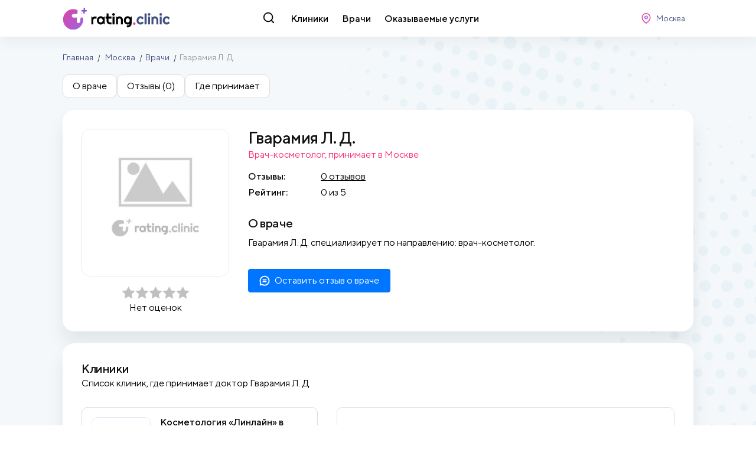

--- FILE ---
content_type: text/html; charset=utf-8
request_url: https://rating.clinic/moskva/vrachi/326551-gvaramiia-l-d-vrach/
body_size: 4765
content:
<!doctype html>
<html data-n-head-ssr>
<head >
	<meta data-n-head="ssr" charset="utf-8"><meta data-n-head="ssr" name="viewport" content="width=device-width, initial-scale=1"><meta data-n-head="ssr" name="og:site_name" content="Rating.clinic - рейтинг врачей и клиник"><meta data-n-head="ssr" name="description" content="Гварамия Л. Д. принимает по адресу , отзывы о враче, рейтинг, адрес и место приема"><title>Гварамия Л. Д.  в Москве</title><link data-n-head="ssr" rel="icon" type="image/x-icon" href="/favicon.ico"><link data-n-head="ssr" rel="preload" as="font" crossorigin="crossorigin" type="font/woff2" href="/fonts/TTNorms/TTNorms-Black.woff2"><link data-n-head="ssr" rel="preload" as="font" crossorigin="crossorigin" type="font/woff2" href="/fonts/TTNorms/TTNorms-Medium.woff2"><link data-n-head="ssr" rel="preload" as="font" crossorigin="crossorigin" type="font/woff2" href="/fonts/TTNorms/TTNorms-Regular.woff2"><link data-n-head="ssr" href="https://mc.yandex.ru/metrika/tag.js" rel="preload" as="script"><link data-n-head="ssr" rel="canonical" href="/moskva/vrachi/326551-gvaramiia-l-d-vrach/"><script data-n-head="ssr" src="/js/global.js"></script><script data-n-head="ssr" src="/js/scroll.js"></script><script data-n-head="ssr" type="application/ld+json">{"@context":"https://schema.org","@type":"Product","name":"Гварамия Л. Д.  в Москве","description":"Гварамия Л. Д. принимает по адресу , отзывы о враче, рейтинг, адрес и место приема","aggregateRating":{"@type":"AggregateRating","bestRating":5,"ratingCount":0,"ratingValue":0,"reviewCount":0}}</script><script data-n-head="ssr" type="application/ld+json">{"@context":"https://schema.org","@type":"WebSite","url":"/moskva/vrachi/326551-gvaramiia-l-d-vrach/","name":"Рейтинг Клиник - каталог клиник и врачей с отзывами","author":{"@type":"Organization","name":"Рейтинг Клиник"},"publisher":{"@type":"Organization","name":"Рейтинг Клиник","logo":{"@type":"ImageObject","url":"https://rating.clinic/rating.clinic.jpg"}},"description":"Сайт с отзывами и рейтингом о врачах и клиниках России"}</script><link rel="preload" href="/_nuxt/66af24d.js" as="script"><link rel="preload" href="/_nuxt/7af2e9c.js" as="script"><link rel="preload" href="/_nuxt/css/2eb0b4d.css" as="style"><link rel="preload" href="/_nuxt/e14eec1.js" as="script"><link rel="preload" href="/_nuxt/css/942c309.css" as="style"><link rel="preload" href="/_nuxt/898bbe4.js" as="script"><link rel="preload" href="/_nuxt/css/60087ce.css" as="style"><link rel="preload" href="/_nuxt/7a56198.js" as="script"><link rel="preload" href="/_nuxt/css/6897bc5.css" as="style"><link rel="preload" href="/_nuxt/6ae2822.js" as="script"><link rel="stylesheet" href="/_nuxt/css/2eb0b4d.css"><link rel="stylesheet" href="/_nuxt/css/942c309.css"><link rel="stylesheet" href="/_nuxt/css/60087ce.css"><link rel="stylesheet" href="/_nuxt/css/6897bc5.css">
</head>
<body >
	<div data-server-rendered="true" id="__nuxt"><!----><div id="__layout"><div><div class="header" data-v-3a1e7501><div class="header-main" data-v-3a1e7501><div class="container" data-v-3a1e7501><div class="header-row" data-v-3a1e7501><div class="header-logo" data-v-3a1e7501><a href="/" class="logo" data-v-3a1e7501><img src="/img/logo.svg" alt="Рейтинг Клиник" data-v-3a1e7501></a></div> <div class="header-nav" data-v-3a1e7501><div class="header-nav-search-btn" data-v-3a1e7501><svg class="icon -search" style="--fill:#000;" data-v-3a1e7501><use xlink:href="/img/spritemap.svg#search"></use></svg></div> <div class="header-nav-items" data-v-3a1e7501><a href="/moskva/kliniki/" title="Клиники Москвы" class="header-nav-item" data-v-3a1e7501>Клиники</a> <a href="/moskva/vrachi/" title="Врачи Москвы" class="header-nav-item nuxt-link-active" data-v-3a1e7501>Врачи</a> <a href="/moskva/uslugi/" title="Оказываемые услуги вМоскве" class="header-nav-item" data-v-3a1e7501>Оказываемые услуги</a></div> <!----></div> <div class="header-controlls" data-v-3a1e7501><div class="header-controlls-location" data-v-3a1e7501><button class="btn -compact -default" data-v-3a1e7501><svg class="icon -location" data-v-3a1e7501><use xlink:href="/img/spritemap.svg#location"></use></svg> <span data-v-3a1e7501>Москва</span></button></div> <!----></div></div> <div class="header-row-mobile" data-v-3a1e7501><div class="header-logo" data-v-3a1e7501><a href="/" class="logo" data-v-3a1e7501><img src="/img/logo.svg" alt="Рейтинг Клиник" data-v-3a1e7501></a></div> <div class="header-controlls" data-v-3a1e7501><button class="btn -compact -default" data-v-3a1e7501><svg class="icon -search" data-v-3a1e7501><use xlink:href="/img/spritemap.svg#search"></use></svg></button> <button class="btn -compact -default" data-v-3a1e7501><svg class="icon -location" data-v-3a1e7501><use xlink:href="/img/spritemap.svg#location"></use></svg></button> <button type="button" class="btn -compact -default" data-v-3a1e7501><svg class="icon -menu" data-v-3a1e7501><use xlink:href="/img/spritemap.svg#menu"></use></svg></button></div></div></div></div> <!----></div> <!----> <div class="content-wrap"><div class="page-titles"><div class="container"><div class="breadcrumbs"><div class="breadcrumbs-item"><a href="/" title="Рейтинг Клиник">Главная</a></div> <div class="breadcrumbs-item"><a href="/moskva" title="Москва">Москва</a> <!----></div><div class="breadcrumbs-item"><a href="/moskva/vrachi" title="Врачи">Врачи</a> <!----></div><div class="breadcrumbs-item"><!----> <span>Гварамия Л. Д.</span></div></div> <div class="navigation-button"><a href="/moskva/vrachi" title="Врачи" class="btn w100 -main"><svg class="icon -chevron-left"><use xlink:href="/img/spritemap.svg#chevron-left"></use></svg> <span>Врачи</span></a></div> <!----></div></div> <div class="container"><div class="inline-navigation"><div class="inline-navigation-scroll"><div class="inline-navigation-item"><button type="button">О враче</button></div> <div class="inline-navigation-item"><button type="button">Отзывы (0)</button></div> <div class="inline-navigation-item"><button type="button">Где принимает</button></div></div></div></div> <div class="container about-block-row"><div class="box"><div class="doctor-detail"><div class="doctor-detail-avatar"><div class="doctor-detail-image"><picture><!----> <!----> <img src="/img/no_img.jpg" srcset="/img/no_img.jpg" alt="Гварамия Л. Д." title="Гварамия Л. Д."></picture></div> <div class="doctor-detail-rating"><div class="stars-container --is-align-center"><!----> <div class="stars-container-value"><div class="stars-list"><div class="stars-list-item"><svg class="icon -star"><use xlink:href="/img/spritemap.svg#star"></use></svg></div><div class="stars-list-item"><svg class="icon -star"><use xlink:href="/img/spritemap.svg#star"></use></svg></div><div class="stars-list-item"><svg class="icon -star"><use xlink:href="/img/spritemap.svg#star"></use></svg></div><div class="stars-list-item"><svg class="icon -star"><use xlink:href="/img/spritemap.svg#star"></use></svg></div><div class="stars-list-item"><svg class="icon -star"><use xlink:href="/img/spritemap.svg#star"></use></svg></div> <div class="stars-list-cover" style="width:100%;"></div></div></div> <div class="stars-container-text"><!----> <span>Нет оценок</span></div></div></div></div> <div class="doctor-detail-info"><div class="doctor-detail-name"><h1>Гварамия Л. Д.</h1></div> <div><div class="doctor-detail-speciality"><span>Врач-косметолог, принимает в Москве </span></div></div> <div class="doctor-detail-rating"><div class="stars-container --is-align-left stars-container-inline"><!----> <div class="stars-container-value"><div class="stars-list"><div class="stars-list-item"><svg class="icon -star"><use xlink:href="/img/spritemap.svg#star"></use></svg></div><div class="stars-list-item"><svg class="icon -star"><use xlink:href="/img/spritemap.svg#star"></use></svg></div><div class="stars-list-item"><svg class="icon -star"><use xlink:href="/img/spritemap.svg#star"></use></svg></div><div class="stars-list-item"><svg class="icon -star"><use xlink:href="/img/spritemap.svg#star"></use></svg></div><div class="stars-list-item"><svg class="icon -star"><use xlink:href="/img/spritemap.svg#star"></use></svg></div> <div class="stars-list-cover" style="width:100%;"></div></div></div> <div class="stars-container-text"><!----> <span>Нет оценок</span></div></div></div> <div class="doctor-detail-block"><!----> <!----> <div class="props-list"><div class="props-list-title">Отзывы:</div> <div class="props-list-sep"></div> <div class="props-list-value"><a style="cursor: pointer">0 отзывов</a></div></div> <div class="props-list"><div class="props-list-title">Рейтинг:</div> <div class="props-list-sep"></div> <div class="props-list-value">0 из 5</div></div></div> <div class="doctor-detail-block"><div class="doctor-detail-block-title h2">О враче</div> <div class="doctor-detail-block-text"><div><p>
										Гварамия Л. Д. специализирует по <!----> <span>направлению</span>: врач-косметолог.</p></div></div></div> <div class="doctor-detail-block"><button type="button" class="btn --main"><svg class="icon -comment"><use xlink:href="/img/spritemap.svg#comment"></use></svg> <span>Оставить отзыв о враче</span></button></div></div> <!----></div> <div class="doctor-detail-blocks-mobile"><div class="doctor-detail-block"><div class="doctor-detail-block-title h2">О враче</div> <div class="doctor-detail-block-text"><div><p>Гварамия Л. Д. специализирует по <!----> <span>направлению</span>: врач-косметолог.</p></div></div></div> <div class="doctor-detail-block"><button class="btn --main"><svg class="icon -comment"><use xlink:href="/img/spritemap.svg#comment"></use></svg> <span>Оставить отзыв о враче</span></button></div></div></div></div> <!----> <div class="container addresses-block-row"><div class="box"><div class="container-header"><div class="container-title"><h2 class="h3 container-title-h">Клиники</h2> <div class="container-title-sub">Список клиник, где принимает доктор Гварамия Л. Д.</div></div></div> <div class="doctor-clinics"><div class="doctor-clinics__list"><div class="doctor-clinics__item"><div class="doctor-clinics__item-left"><a href="/moskva/43084-kosmetologiia-linlain-v-marino-zapis/" target="_blank" class="doctor-clinics__item-logo"><picture><!----> <!----> <img src="/images/old_images/clinic/thumbnail/1b02d19f223a9f1b3fd98634da7be87a/thumbnail.jpg" srcset="/images/old_images/clinic/thumbnail/1b02d19f223a9f1b3fd98634da7be87a/thumbnail.jpg"></picture></a></div> <div class="doctor-clinics__item-right"><a href="/moskva/43084-kosmetologiia-linlain-v-marino-zapis/" target="_blank" class="doctor-clinics__item-title">Косметология «Линлайн» в Марьино</a> <div class="doctor-clinics__item-address">ул. Перерва, д. 41 корп. 1</div> <div class="doctor-clinics__item-rating"><div class="stars-container --is-align-left"><!----> <div class="stars-container-value"><div class="stars-list"><div class="stars-list-item"><svg class="icon -star"><use xlink:href="/img/spritemap.svg#star"></use></svg></div><div class="stars-list-item"><svg class="icon -star"><use xlink:href="/img/spritemap.svg#star"></use></svg></div><div class="stars-list-item"><svg class="icon -star"><use xlink:href="/img/spritemap.svg#star"></use></svg></div><div class="stars-list-item"><svg class="icon -star"><use xlink:href="/img/spritemap.svg#star"></use></svg></div><div class="stars-list-item"><svg class="icon -star"><use xlink:href="/img/spritemap.svg#star"></use></svg></div> <div class="stars-list-cover" style="width:54.16666507720947%;"></div></div></div> <!----></div></div> <!----></div></div></div> <div class="doctor-clinics__map"><div class="yandex-map-wrapper"><!----></div></div></div></div></div> <!----></div> <div class="footer" data-v-6c18ad8a><div class="container" data-v-6c18ad8a><div class="footer-row-top" data-v-6c18ad8a><div class="footer-logo" data-v-6c18ad8a><a href="/" class="logo" data-v-6c18ad8a><svg data-v-6c18ad8a><use xlink:href="/img/spritemap.svg#logo-light" data-v-6c18ad8a></use></svg></a></div> <div class="footer-socials" data-v-6c18ad8a><!----></div></div> <div class="footer-row-bottom" data-v-6c18ad8a><div class="footer-row-section" data-v-6c18ad8a><div class="footer-age-limitation" data-v-6c18ad8a>
                    18+
                </div> <p data-v-6c18ad8a>Информация, представленная на сайте, не может быть использована для постановки диагноза, назначения лечения и не заменяет прием врача.</p> <small data-v-6c18ad8a>
                    ©2013–2022. Все права защищены.
                    <br data-v-6c18ad8a>
                    Данный сайт носит информационно-справочный характер и ни при каких условиях не является публичной офертой.
                </small></div> <div class="footer-row-section" data-v-6c18ad8a><div class="footer-nav" data-v-6c18ad8a><b data-v-6c18ad8a>Обратная связь</b> <a data-v-6c18ad8a>support@rating.clinic</a></div></div> <div class="footer-row-section" data-v-6c18ad8a><div class="footer-nav" data-v-6c18ad8a><a href="/krasnodar/" data-v-6c18ad8a>Краснодар</a><a href="/moskva/" data-v-6c18ad8a>Москва</a><a href="/spb/" data-v-6c18ad8a>Санкт-Петербург</a><a href="/magadan/" data-v-6c18ad8a>Магадан</a><a href="/vladivostok/" data-v-6c18ad8a>Владивосток</a><a href="/stavropol/" data-v-6c18ad8a>Ставрополь</a><a href="/rostov-na-donu/" data-v-6c18ad8a>Ростов-на-Дону</a><a href="/tihoretsk/" data-v-6c18ad8a>Тихорецк</a><a href="/taganrog/" data-v-6c18ad8a>Таганрог</a></div> <!----></div></div></div></div> <!----> <!----> <!----> <!----> <!----> <!----> <!----></div></div></div><script>window.__NUXT__=(function(a,b,c,d,e,f,g,h,i,j,k,l,m,n,o,p,q,r,s,t){e.counts={reviews:158,clinics:3055,doctors:58142};e.name=b;e.slug=d;e.slows={who:b,whom:f,where:g};e.guid=h;e.code=d;return {layout:"default",data:[{city:e,data:{clinics:[{slug:"43084-kosmetologiia-linlain-v-marino",name:i,description:c,address:j,logo:"\u002Fimages\u002Fold_images\u002Fclinic\u002Fthumbnail\u002F1b02d19f223a9f1b3fd98634da7be87a\u002Fthumbnail.jpg",rating:2.2916667461395264,contacts:[{geo_plot:{lat:k,lon:l},title:i,address:j,phones:[{value:"+7 495 374-59-99",title:"Регистратура",isMain:m,activeTime:{from:"09:00",to:"18:00"}}]}],geo_plot:{lat:k,lon:l},verification_date:a}],reviews:[],last_name:"Гварамия",first_name:"Л.",middle_name:"Д.",degree:c,category:c,work_experience:c,work_experience_value:a,work_start_year:a,gender:"Женский",admission_price:a,rating:0,slug:"326551-gvaramiia-l-d",photo:a,verification_date:a,last_review:a,specialities:[{name:"врач-косметолог",slug:"vrach-kosmetolog",guid:"e6064db3-9071-43e8-a112-77dad4827c2d"}],guid:"90f4134e-e220-4b00-8fe7-c6828f74c7d1",name:"Гварамия Л. Д."}}],fetch:{},error:a,state:{city:{city:e,items:[{name:n,slug:"krasnodar",slows:{who:n,whom:"Краснодара",where:"Краснодаре"},guid:"41aa6b2f-7028-43c9-8db9-39b2505651df"},{name:b,slug:d,slows:{who:b,whom:f,where:g},guid:h},{name:o,slug:"spb",slows:{who:o,whom:"Санкт-Петербурга",where:"Санкт-Петербурге"},guid:"ad5345b3-8b84-4791-8d34-05384a81c153"},{name:p,slug:"magadan",slows:{who:p,whom:"Магадана",where:"Магадане"},guid:"76308b62-80bb-47fd-9659-8d8fe1d78950"},{name:q,slug:"vladivostok",slows:{who:q,whom:"Владивостока",where:"Владивостоке"},guid:"bbac1e87-b45c-4947-8403-d8e273e802b6"},{name:r,slug:"stavropol",slows:{who:r,whom:"Ставрополя",where:"Ставрополе"},guid:"3f09f994-86d2-4576-809f-6ac043816b08"},{name:"Ростов-на-Дону",slug:"rostov-na-donu",slows:{who:"Ростов",whom:"Ростова",where:"Ростове"},guid:"1a86ee09-cbb1-41ca-a7e5-7faca8c74355"},{name:s,slug:"tihoretsk",slows:{who:s,whom:"Тихорецка",where:"Тихорецке"},guid:"2fba1484-9860-41aa-8660-4a02e1f33f2f"},{name:t,slug:"taganrog",slows:{who:t,whom:"Таганрогf",where:"Таганроге"},guid:"c1be6dad-031e-4612-a921-e52049946005"}]},clinics:{data:{}},data:{city:{}},doctors:{data:{}},errors:{items:[]},services:{items:{}},user:{user:false}},serverRendered:m,routePath:"\u002Fmoskva\u002Fvrachi\u002F326551-gvaramiia-l-d-vrach\u002F",config:{_app:{basePath:"\u002F",assetsPath:"\u002F_nuxt\u002F",cdnURL:a}}}}(null,"Москва","","moskva",{},"Москвы","Москве","37600e43-691d-418c-89b9-64715a938e9b","Косметология «Линлайн» в Марьино","ул. Перерва, д. 41 корп. 1","55.6599520","37.7464630",true,"Краснодар","Санкт-Петербург","Магадан","Владивосток","Ставрополь","Тихорецк","Таганрог"));</script><script src="/_nuxt/66af24d.js" defer></script><script src="/_nuxt/7a56198.js" defer></script><script src="/_nuxt/6ae2822.js" defer></script><script src="/_nuxt/7af2e9c.js" defer></script><script src="/_nuxt/e14eec1.js" defer></script><script src="/_nuxt/898bbe4.js" defer></script>
	
	<!-- Yandex.Metrika counter -->
	<script type="text/javascript">!function(e,t,c,n,r,a,m){e.ym=e.ym||function(){(e.ym.a=e.ym.a||[]).push(arguments)},e.ym.l=1*new Date;for(var s=0;s<document.scripts.length;s++)if(document.scripts[s].src===n)return;a=t.createElement(c),m=t.getElementsByTagName(c)[0],a.async=1,a.src=n,m.parentNode.insertBefore(a,m)}(window,document,"script","https://mc.yandex.ru/metrika/tag.js"),ym(64821952,"init",{clickmap:!0,trackLinks:!0,accurateTrackBounce:!0,webvisor:!0})</script>
	<!-- /Yandex.Metrika counter -->
	
</body>
</html>


--- FILE ---
content_type: text/css; charset=UTF-8
request_url: https://rating.clinic/_nuxt/css/942c309.css
body_size: 205256
content:
.error-wrapper[data-v-2fec0c59]{min-height:500px}.-close{cursor:pointer}.nuxt-progress{background-color:#000;height:2px;left:0;opacity:1;position:fixed;right:0;top:0;transition:width .1s,opacity .4s;width:0;z-index:999999}.nuxt-progress.nuxt-progress-notransition{transition:none}.nuxt-progress-failed{background-color:red}:root{--font-family:"TT Norms";--font-line-height:1.1em;--font-size:16px;--font-root-size:16;--color-main:#0075ff;--color-blue:#00d1ff;--color-blue-100:#0356b9;--color-blue-200:#0075ff;--color-pink:#ff2876;--color-gray:#9ba1a8;--color-green:#71ce2a;--color-smoke:#f1f1f1;--color-smoke-200:#cfdae7;--color-smoke-300:#939799;--color-violet:#425083;--color-font:#000;--color-dust-gradient:linear-gradient(102.29deg,#fafde6 1.09%,#f7faff 24.91%,#f7fdff 53.25%,#f3ffea 98.4%);--container-min-width:320px;--container-max-width:1322px;--border-radius:5px;--animation:80ms;--ui-icon-width:22px;--ratio:15}*,:after,:before{-webkit-box-sizing:border-box;-moz-box-sizing:border-box;box-sizing:border-box;-ms-flex:0 1 auto}body{-webkit-font-smoothing:antialiased;-moz-osx-font-smoothing:grayscale;color:var(--color-font);font-family:var(--font-family);font-size:var(--color-size);font-weight:400;line-height:var(--font-line-height)}.container,pre{box-sizing:border-box;margin:0 auto;max-width:var(--container-max-width);min-width:var(--container-min-width);padding:10px 1rem}@media screen and (max-width:1366px){.container,pre{--container-max-width:1100px}}p{word-wrap:break-word;line-height:1.5em;margin-bottom:1em;margin-top:0}b{font-weight:700}a,a:visited{color:var(--color-links);text-decoration:none}button,input,select,textarea{color:var(--color-font);font-family:var(--font-family);font-weight:400}button,select{cursor:pointer}img{display:inline-flex;max-width:100%}.mt1{margin-top:1rem}.mb1{margin-bottom:1rem}.pt1{padding-top:1rem}.pb1{padding-bottom:1rem}.gap1{gap:1rem}.mt2{margin-top:2rem}.mb2{margin-bottom:2rem}.pt2{padding-top:2rem}.pb2{padding-bottom:2rem}.gap2{gap:2rem}.mt3{margin-top:3rem}.mb3{margin-bottom:3rem}.pt3{padding-top:3rem}.pb3{padding-bottom:3rem}.gap3{gap:3rem}.mt4{margin-top:4rem}.mb4{margin-bottom:4rem}.pt4{padding-top:4rem}.pb4{padding-bottom:4rem}.gap4{gap:4rem}.mt5{margin-top:5rem}.mb5{margin-bottom:5rem}.pt5{padding-top:5rem}.pb5{padding-bottom:5rem}.gap5{gap:5rem}.mt6{margin-top:6rem}.mb6{margin-bottom:6rem}.pt6{padding-top:6rem}.pb6{padding-bottom:6rem}.gap6{gap:6rem}.w10{width:10%}.h10{height:10%}.w15{width:15%}.h15{height:15%}.w20{width:20%}.h20{height:20%}.w25{width:25%}.h25{height:25%}.w30{width:30%}.h30{height:30%}.w35{width:35%}.h35{height:35%}.w40{width:40%}.h40{height:40%}.w45{width:45%}.h45{height:45%}.w50{width:50%}.h50{height:50%}.w55{width:55%}.h55{height:55%}.w60{width:60%}.h60{height:60%}.w65{width:65%}.h65{height:65%}.w70{width:70%}.h70{height:70%}.w75{width:75%}.h75{height:75%}.w80{width:80%}.h80{height:80%}.w85{width:85%}.h85{height:85%}.w90{width:90%}.h90{height:90%}.w95{width:95%}.h95{height:95%}.w100{width:100%}.h100{height:100%}.--font-100{font-weight:100}.--font-200{font-weight:200}.--font-300{font-weight:300}.--font-400{font-weight:400}.--font-500{font-weight:500}.--font-600{font-weight:600}.--font-700{font-weight:700}.--font-800{font-weight:800}.--font-900{font-weight:900}.checkbox,.noselect,.radio{-webkit-touch-callout:none;-webkit-user-select:none;-khtml-user-select:none;-moz-user-select:none;-ms-user-select:none;user-select:none}.nowrap{overflow:hidden;text-overflow:ellipsis;-ms-text-overflow:ellipsis;white-space:nowrap}.noscroll{inset:0;inset-inline-end:17px;overflow:hidden;position:fixed}.clamp{--clamp:2;-webkit-line-clamp:var(--clamp);-webkit-box-orient:vertical;display:-webkit-box;overflow:hidden;text-overflow:ellipsis}.clamp.clamp-1{--clamp:1}.clamp.clamp-2{--clamp:2}.clamp.clamp-3{--clamp:3}.clamp.clamp-4{--clamp:4}.spinner{--size:2px;--speed:0.8s;--width:20px;--fill:var(--color);--background-color:transparent}.spinner:before{animation:spinner var(--speed) linear infinite;border:var(--size) solid var(--fill);border-radius:50%;border-top-color:var(--background-color);box-sizing:border-box;content:"";height:var(--width);left:50%;margin-left:calc(var(--width) - var(--width)*1.5);margin-top:calc(var(--width) - var(--width)*1.5);overflow:hidden;position:absolute;text-indent:100%;top:50%;white-space:nowrap;width:var(--width)}@keyframes spinner{to{transform:rotate(1turn)}}.close{--width:1em;--volume:2px;--color:#333;cursor:pointer;display:inline-flex;height:var(--width);overflow:hidden;position:relative;width:var(--width)}.close:after,.close:before{background-color:var(--color);border:solid var(--color);border-width:0 var(--volume) 0 0;content:"";height:var(--width);left:50%;position:absolute;top:0;width:0}.close:before{transform:rotate(45deg)}.close:after{transform:rotate(-45deg)}[data-count]{--backgound-color:var(--color-pink);position:relative}[data-count]:after{align-items:center;background-color:var(--backgound-color);border-radius:50%;color:#fff;content:attr(data-count);display:flex;font-size:8px;font-weight:800;height:14px;justify-content:center;line-height:14px;position:absolute;right:-2px;text-align:center;top:-2px;width:14px}[data-count="0"]{--backgound-color:var(--color-smoke)}[data-text]:before{content:attr(data-text)}@media screen and (min-width:375px)and (max-width:425px){[data-short] span{display:none}[data-short]:before{content:attr(data-short)}}.drop .drop-content-list,.drop .drop-content__data,.scrollbar{--scrollbar-width:10px;--scrollbar-track-width:10px;--scrollbar-track-border-radius:10px;--scrollbar-track-color:#f5f5f5;--scrollbar-scrollbar-thumb-color:silver;--scrollbar-scrollbar-thumb-border-radius:10px}.drop .drop-content-list::-webkit-scrollbar,.drop .drop-content__data::-webkit-scrollbar,.scrollbar::-webkit-scrollbar{width:var(--scrollbar-width)}.drop .drop-content-list::-webkit-scrollbar-track,.drop .drop-content__data::-webkit-scrollbar-track,.scrollbar::-webkit-scrollbar-track{background:var(--scrollbar-track-color);border-radius:var(--scrollbar-track-border-radius);width:var(--scrollbar-track-width)}.drop .drop-content-list::-webkit-scrollbar-thumb,.drop .drop-content__data::-webkit-scrollbar-thumb,.scrollbar::-webkit-scrollbar-thumb{background:var(--scrollbar-scrollbar-thumb-color);border-radius:var(--scrollbar-scrollbar-thumb-border-radius);cursor:pointer;transition:.3s}.props-list{list-style-type:none;margin:0;padding:0}.props-list.--grid-2{column-count:2;column-gap:100px}.props-list__item{-moz-column-break-inside:avoid;align-items:baseline;break-inside:avoid;color:#000;display:flex;font-size:15px;justify-content:space-between;margin-bottom:12px;page-break-inside:avoid}.props-list__title{align-items:baseline;color:#646c73;display:flex;flex:1;flex-grow:0;font-style:normal;font-weight:300;white-space:nowrap}.props-list__sep{border-bottom:0 dotted #4b545b;content:"";flex-grow:1;margin:0 6px 0 2px;opacity:.25}.props-list__value{text-align:right}@media screen and (max-width:430px){.props-list,.props-list.--grid-2{column-count:1;column-gap:20px}}.fade-enter-active,.fade-leave-active{transition:opacity .3s}.fade-enter,.fade-leave-to{opacity:0}a{text-decoration:underline}a:hover{color:var(--color-main)}.icon,svg.icon{--width:var(--ui-icon-width,32px);--height:var(--width);--backgound-color:transparent;backgound-color:var(--backgound-color);background:none;border:none;display:inline-flex;height:var(--height)!important;padding:0;width:var(--width)!important}.cards{display:grid;gap:1em;grid-template-columns:repeat(auto-fill,minmax(310px,min-content))}@media screen and (max-width:1024px){.cards{grid-template-columns:repeat(auto-fill,minmax(230px,1fr))}}@media screen and (max-width:430px){.cards{grid-template-columns:repeat(auto-fill,minmax(188px,1fr));grid-template-columns:repeat(auto-fill,minmax(160px,1fr));grid-template-rows:min-content minmax(min-content,max-content) min-content}}.input{--border-color:var(--color-smoke-200);--border-width:1px;--border-style:solid;--background-color:#fff;background:var(--background-color);border:var(--border-width) var(--border-style) var(--border-color);border-radius:5px;box-sizing:border-box;color:#000;font-size:1rem;font-weight:500;outline:none;padding:12px 1rem}.input::placeholder{color:#333;font-weight:400}.input:disabled{--font-color:#c9c9c9!important;--border-color:#e7e7e7!important;--background-color:#f7f7f7!important;cursor:default}.input:focus{--border-color:var(--color-main)}textarea.input{min-height:120px;resize:vertical}select.input{appearance:none;background-image:url("data:image/svg+xml;charset=utf-8,%3Csvg xmlns='http://www.w3.org/2000/svg' viewBox='0 0 24 24' fill='none' stroke='%23000' stroke-width='2' stroke-linecap='round' stroke-linejoin='round'%3E%3Cpath d='m6 9 6 6 6-6'/%3E%3C/svg%3E");background-position:calc(100% - 8px);background-repeat:no-repeat;background-size:16px;padding-right:30px}.btn,.drop .drop-submit,a.btn{--border-color:var(--color-violet);--outline-color:transparent;--background:#fff;--color:var(--color-violet);--font-size:1em;--padding-top-bottom:10px;--padding-left-right:14px;--margin-inner:10px;--icon-size:1.15em;--hover-background:#f5f5f5;--hover-color:#ddd;--border-radius:4px;align-content:space-between;align-items:center;background:var(--background);border:1px solid var(--border-color);border-radius:var(--border-radius);color:var(--color);cursor:pointer;display:inline-flex;font-weight:400;justify-content:center;outline:1px solid var(--outline-color);padding:var(--padding-top-bottom) var(--padding-left-right);position:relative;text-decoration:none;transition:var(--animation);transition:none}.btn .icon,.drop .drop-submit .icon,a.btn .icon{--ui-icon-width:18px;--fill:var(--color);fill:var(--color);box-sizing:border-box;margin:0 calc(var(--margin-inner)/2.5);position:relative;transition:var(--transition)}.btn span,.drop .drop-submit span,a.btn span{color:var(--color);font-size:var(--font-size);line-height:1em;margin:0 calc(var(--margin-inner)/2.5)}.btn span small,.drop .drop-submit span small,a.btn span small{display:inline-block;margin-right:5px}.btn span .light,.drop .drop-submit span .light,a.btn span .light{font-weight:400}.btn.drop-btn,.drop .drop-btn.drop-submit,a.btn.drop-btn{--border-radius:10px}.btn:disabled,.drop .drop-submit:disabled,a.btn:disabled{--font-color:#c9c9c9!important;--border-color:#f7f7f7!important;--background-color:#f7f7f7!important;--ui-color:#f7f7f7!important;--color:#a3a3a3!important;cursor:default}.btn.-l,.drop .-l.drop-submit,a.btn.-l{--padding-top-bottom:14px;--padding-left-right:12px;--border-radius:10px}.btn.--big,.drop .--big.drop-submit,a.btn.--big{--border-color:#8c9aaf;--background:#fff;--color:#4d5a8a;--font-size:19px;--padding-top-bottom:15px;--padding-left-right:24px;--margin-inner:15px;--hover-color:#ddd;--border-radius:10px}.btn.-default,.drop .-default.drop-submit,a.btn.-default{--border-color:none;--outline-color:none;padding:0}.btn.-default:hover,.drop .-default.drop-submit:hover,a.btn.-default:hover{--border-color:none}.btn.-compact,.drop .-compact.drop-submit,a.btn.-compact{--font-size:0.85rem;padding:8px 10px}.btn.-present,.drop .-present.drop-submit,a.btn.-present{--font-size:20px;font-weight:600;padding:18px 26px 20px}.btn.-light,.drop .-light.drop-submit,a.btn.-light{--border-color:var(--color-smoke-200);--outline-color:none}.btn.-light:hover,.drop .-light.drop-submit:hover,a.btn.-light:hover{--border-color:var(--color-smoke-300)}.btn.-link,.drop .-link.drop-submit,a.btn.-link{--padding-top-bottom:0;--padding-left-right:0;--margin-inner:0.5rem;border:none;outline:none;text-decoration:none}.btn.--is-loading,.drop .--is-loading.drop-submit,a.btn.--is-loading{--fill:var(--color);--color:#fff!important;--border-color:#f7f7f7!important;--border-color:var(--border-color)!important;cursor:default;position:relative}.btn.--is-loading *,.drop .--is-loading.drop-submit *,a.btn.--is-loading *{opacity:0}.btn.--is-loading span,.drop .--is-loading.drop-submit span,a.btn.--is-loading span{visibility:hidden}.btn.--is-loading:before,.drop .--is-loading.drop-submit:before,a.btn.--is-loading:before{animation:rotating .6s linear infinite;border:2px solid var(--fill);border-radius:50%;border-top:2px solid transparent;content:"";height:18px;left:50%;margin:-9px;opacity:1;position:absolute;top:50%;width:18px}.btn.--main,.drop .--main.drop-submit,a.btn.--main{--border-color:#0075ff;--background:#0075ff;--color:#fff}.btn.--main.--is-loading,.drop .--main.--is-loading.drop-submit,a.btn.--main.--is-loading{--color:#fff}.btn.--main:not(.--is-loading):hover,.drop .--main.drop-submit:not(.--is-loading):hover,a.btn.--main:not(.--is-loading):hover{--border-color:#0075ff;--background:#0075ff;--color:#fff;filter:hue-rotate(5deg)}.btn.--blue,.drop .--blue.drop-submit,a.btn.--blue{--border-color:#00d1ff;--background:#00d1ff;--color:#fff}.btn.--blue.--is-loading,.drop .--blue.--is-loading.drop-submit,a.btn.--blue.--is-loading{--color:#fff}.btn.--blue:not(.--is-loading):hover,.drop .--blue.drop-submit:not(.--is-loading):hover,a.btn.--blue:not(.--is-loading):hover{--border-color:#00d1ff;--background:#00d1ff;--color:#fff;filter:hue-rotate(5deg)}.btn.--blue-100,.drop .--blue-100.drop-submit,a.btn.--blue-100{--border-color:#0356b9;--background:#0356b9;--color:#fff}.btn.--blue-100.--is-loading,.drop .--blue-100.--is-loading.drop-submit,a.btn.--blue-100.--is-loading{--color:#fff}.btn.--blue-100:not(.--is-loading):hover,.drop .--blue-100.drop-submit:not(.--is-loading):hover,a.btn.--blue-100:not(.--is-loading):hover{--border-color:#0356b9;--background:#0356b9;--color:#fff;filter:hue-rotate(5deg)}.btn.--blue-200,.drop .--blue-200.drop-submit,a.btn.--blue-200{--border-color:#0075ff;--background:#0075ff;--color:#fff}.btn.--blue-200.--is-loading,.drop .--blue-200.--is-loading.drop-submit,a.btn.--blue-200.--is-loading{--color:#fff}.btn.--blue-200:not(.--is-loading):hover,.drop .--blue-200.drop-submit:not(.--is-loading):hover,a.btn.--blue-200:not(.--is-loading):hover{--border-color:#0075ff;--background:#0075ff;--color:#fff;filter:hue-rotate(5deg)}.btn.--pink,.drop .--pink.drop-submit,a.btn.--pink{--border-color:#ff2876;--background:#ff2876;--color:#fff}.btn.--pink.--is-loading,.drop .--pink.--is-loading.drop-submit,a.btn.--pink.--is-loading{--color:#fff}.btn.--pink:not(.--is-loading):hover,.drop .--pink.drop-submit:not(.--is-loading):hover,a.btn.--pink:not(.--is-loading):hover{--border-color:#ff2876;--background:#ff2876;--color:#fff;filter:hue-rotate(5deg)}.btn.--gray,.drop .--gray.drop-submit,a.btn.--gray{--border-color:#9ba1a8;--background:#9ba1a8;--color:#fff}.btn.--gray.--is-loading,.drop .--gray.--is-loading.drop-submit,a.btn.--gray.--is-loading{--color:#fff}.btn.--gray:not(.--is-loading):hover,.drop .--gray.drop-submit:not(.--is-loading):hover,a.btn.--gray:not(.--is-loading):hover{--border-color:#9ba1a8;--background:#9ba1a8;--color:#fff;filter:hue-rotate(5deg)}.btn.--green,.drop .--green.drop-submit,a.btn.--green{--border-color:#71ce2a;--background:#71ce2a;--color:#fff}.btn.--green.--is-loading,.drop .--green.--is-loading.drop-submit,a.btn.--green.--is-loading{--color:#fff}.btn.--green:not(.--is-loading):hover,.drop .--green.drop-submit:not(.--is-loading):hover,a.btn.--green:not(.--is-loading):hover{--border-color:#71ce2a;--background:#71ce2a;--color:#fff;filter:hue-rotate(5deg)}.btn.--smoke,.drop .--smoke.drop-submit,a.btn.--smoke{--border-color:#f1f1f1;--background:#f1f1f1;--color:#fff}.btn.--smoke.--is-loading,.drop .--smoke.--is-loading.drop-submit,a.btn.--smoke.--is-loading{--color:#fff}.btn.--smoke:not(.--is-loading):hover,.drop .--smoke.drop-submit:not(.--is-loading):hover,a.btn.--smoke:not(.--is-loading):hover{--border-color:#f1f1f1;--background:#f1f1f1;--color:#fff;filter:hue-rotate(5deg)}.btn.--smoke-200,.drop .--smoke-200.drop-submit,a.btn.--smoke-200{--border-color:#cfdae7;--background:#cfdae7;--color:#fff}.btn.--smoke-200.--is-loading,.drop .--smoke-200.--is-loading.drop-submit,a.btn.--smoke-200.--is-loading{--color:#fff}.btn.--smoke-200:not(.--is-loading):hover,.drop .--smoke-200.drop-submit:not(.--is-loading):hover,a.btn.--smoke-200:not(.--is-loading):hover{--border-color:#cfdae7;--background:#cfdae7;--color:#fff;filter:hue-rotate(5deg)}.btn.--smoke-300,.drop .--smoke-300.drop-submit,a.btn.--smoke-300{--border-color:#939799;--background:#939799;--color:#fff}.btn.--smoke-300.--is-loading,.drop .--smoke-300.--is-loading.drop-submit,a.btn.--smoke-300.--is-loading{--color:#fff}.btn.--smoke-300:not(.--is-loading):hover,.drop .--smoke-300.drop-submit:not(.--is-loading):hover,a.btn.--smoke-300:not(.--is-loading):hover{--border-color:#939799;--background:#939799;--color:#fff;filter:hue-rotate(5deg)}.btn.--violet,.drop .--violet.drop-submit,a.btn.--violet{--border-color:#425083;--background:#425083;--color:#fff}.btn.--violet.--is-loading,.drop .--violet.--is-loading.drop-submit,a.btn.--violet.--is-loading{--color:#fff}.btn.--violet:not(.--is-loading):hover,.drop .--violet.drop-submit:not(.--is-loading):hover,a.btn.--violet:not(.--is-loading):hover{--border-color:#425083;--background:#425083;--color:#fff;filter:hue-rotate(5deg)}.btn.--font,.drop .--font.drop-submit,a.btn.--font{--border-color:#000;--background:#000;--color:#fff}.btn.--font.--is-loading,.drop .--font.--is-loading.drop-submit,a.btn.--font.--is-loading{--color:#fff}.btn.--font:not(.--is-loading):hover,.drop .--font.drop-submit:not(.--is-loading):hover,a.btn.--font:not(.--is-loading):hover{--border-color:#000;--background:#000;--color:#fff;filter:hue-rotate(5deg)}.btn.--dust-gradient,.drop .--dust-gradient.drop-submit,a.btn.--dust-gradient{--border-color:linear-gradient(102.29deg,#fafde6 1.09%,#f7faff 24.91%,#f7fdff 53.25%,#f3ffea 98.4%);--background:linear-gradient(102.29deg,#fafde6 1.09%,#f7faff 24.91%,#f7fdff 53.25%,#f3ffea 98.4%);--color:#fff}.btn.--dust-gradient.--is-loading,.drop .--dust-gradient.--is-loading.drop-submit,a.btn.--dust-gradient.--is-loading{--color:#fff}.btn.--dust-gradient:not(.--is-loading):hover,.drop .--dust-gradient.drop-submit:not(.--is-loading):hover,a.btn.--dust-gradient:not(.--is-loading):hover{--border-color:linear-gradient(102.29deg,#fafde6 1.09%,#f7faff 24.91%,#f7fdff 53.25%,#f3ffea 98.4%);--background:linear-gradient(102.29deg,#fafde6 1.09%,#f7faff 24.91%,#f7fdff 53.25%,#f3ffea 98.4%);--color:#fff;filter:hue-rotate(5deg)}@keyframes rotating{to{transform:rotate(1turn)}}@keyframes hover{0%{opacity:0;transform:translateY(0)}50%{opacity:1;transform:translateY(50%)}to{opacity:0;transform:translateY(100%)}}.icon-btn{--ui-box-size:30px;--ui-icon-width:16px;--ui-border-color:transparent;--ui-filled-color:var(--color-pink);align-items:center;background:#fff;border:1px solid var(--ui-border-color);border-radius:50%;box-sizing:border-box;display:flex;height:var(--ui-box-size);justify-content:center;margin:0;padding:0;width:var(--ui-box-size);z-index:2}.icon-btn.--filled{--ui-border-color:var(--ui-filled-color)!important;background:var(--ui-filled-color)}.icon-btn.--filled .icon{--fill:var(--ui-filled-color);--stroke:#fff}.checkbox,.radio{--icon-size:20px;--color:var(--color-main);align-content:center;align-items:center;appearance:none;cursor:pointer;display:grid;gap:8px;grid-template-columns:var(--icon-size) 1fr;line-height:1em;position:relative;width:auto}.checkbox:not(.disabled):hover input:not(:checked),.radio:not(.disabled):hover input:not(:checked){background:rgba(0,117,255,.078);border:1px solid var(--color-main);opacity:1}.checkbox input,.radio input{appearance:none;background:#fff;border:1px solid var(--color-gray);border-radius:5px;cursor:pointer;display:block;height:var(--icon-size);margin:0;outline:none;position:relative;top:0;width:var(--icon-size)}@media screen and (max-width:430px){.checkbox input,.radio input{background:#fff!important;border:1px solid var(--color-smoke)!important}}.checkbox input:checked,.radio input:checked{border:2px solid var(--color-main)}.checkbox input:checked:before,.radio input:checked:before{background-image:url("data:image/svg+xml;charset=utf8,%3Csvg  fill='%23004494' viewBox='0 -46 417.81333 417'  xmlns='http://www.w3.org/2000/svg'%3E%3Cpath d='m159.988281 318.582031c-3.988281 4.011719-9.429687 6.25-15.082031 6.25s-11.09375-2.238281-15.082031-6.25l-120.449219-120.46875c-12.5-12.5-12.5-32.769531 0-45.246093l15.082031-15.085938c12.503907-12.5 32.75-12.5 45.25 0l75.199219 75.203125 203.199219-203.203125c12.503906-12.5 32.769531-12.5 45.25 0l15.082031 15.085938c12.5 12.5 12.5 32.765624 0 45.246093zm0 0'/%3E%3C/svg%3E");background-position:50%;background-repeat:no-repeat;background-size:12px;content:"";height:100%;left:0;position:absolute;top:0;width:100%}.checkbox span,.radio span{box-sizing:border-box;position:relative;top:0}.checkbox.disabled,.radio.disabled{--color:#bdbdbd;cursor:default}.checkbox.disabled span,.radio.disabled span{color:var(--color)}.checkbox.disabled span *,.radio.disabled span *{color:var(--color)!important}.checkbox.disabled input,.radio.disabled input{background-color:var(--color-whitesmoke);cursor:default}.radio input{border-radius:50%}.radio input:before{display:none}.radio input:checked{box-shadow:inset 0 0 0 4px #fff,inset 0 0 0 10px var(--color-main)}.drop{position:relative}.drop .drop-icon{align-items:center;display:flex;height:12px;justify-content:center;position:absolute;right:1rem;top:50%;transform:translateY(-50%);transform-origin:center;width:12px}.drop .drop-btn{align-items:center;cursor:pointer;display:flex;gap:5px;margin-bottom:0}.drop .drop-container{box-sizing:border-box;display:none;left:0;min-width:min-content;padding-top:10px;position:absolute;top:100%;transform:translateY(5px)}.drop .drop-container:before{border-bottom:10px solid #d9d9d9;border-left:9px solid transparent;border-right:9px solid transparent;content:"";height:0;left:2em;position:absolute;top:0;width:0}.drop.-reverce .drop-container{left:auto;right:0}.drop.-reverce .drop-container:before{left:auto;right:2em}.drop .drop-content{background:#fff;border:1px solid #d9d9d9;border-radius:8px;box-shadow:0 4px 20px rgba(0,0,0,.2);box-sizing:border-box;min-width:100%}.drop .drop-content-filter{border-bottom:1px solid #ddd;padding:1rem}.drop .drop-content-filter input{display:block;padding:9px 13px;width:100%}.drop .drop-content-list{margin:0;max-height:300px;overflow:auto;padding:10px 0}.drop .drop-content-item,.drop .drop-content-link{color:#000;cursor:pointer;display:block;font-size:17px;font-weight:400;line-height:1.4em;padding:6px 20px;text-decoration:none}.drop .drop-content-item:hover,.drop .drop-content-link:hover{background:var(--color-smoke);color:#000}.drop .drop-content-item.--active,.drop .drop-content-link.--active{background:var(--color-violet);color:#fff!important}.drop .drop-content__data{margin:0;max-height:300px;overflow:auto;padding:10px 0}.drop .drop-content__data-offset{margin:0}.drop .drop-content__data-offset a{cursor:pointer;display:block;font-size:16px;font-weight:400;line-height:1rem;padding:12px 16px;text-decoration:none}.drop .drop-content__data-offset a:hover{background:#f5f5f5;color:#000}.drop .drop-content__data-offset.--active a{background:var(--color-violet);color:#fff!important}.drop .drop-content__footer{border-top:1px solid #ddd;display:block;padding:1rem;position:relative}.drop .drop-content__footer .btn,.drop .drop-content__footer .drop-submit{border-radius:5px;font-size:14px;height:auto}.drop .drop-section{border-bottom:1px solid var(--color-smoke);padding:10px 0}.drop .drop-section:last-child{border-bottom:none}.drop .drop-submit{--padding:12px;--font-size:14px;display:none;left:10px;position:fixed;right:10px;top:calc(100% + 50px)}.drop .drop-item{color:#000;cursor:pointer;display:flex;line-height:1em;padding:15px 20px 13px;position:relative;text-decoration:none}.drop .drop-item:hover{background:var(--color-smoke)}.drop .drop-item.checkbox input,.drop .drop-item.radio input{top:50%;transform:translateY(-50%)}.drop.--open .drop-btn-arrow{transform:rotate(180deg)}.drop.--open .drop-btn .btn,.drop.--open .drop-btn .drop-submit{--border-color:var(--color-violet);--background:var(--color-violet);--color:#fff}.drop.--open .drop-container{display:block;z-index:100}.drop.--open .drop-icon{transform:translateY(-50%) rotate(180deg)}.drop.-full .drop-submit{display:flex}.drop.-full .drop-container{padding-bottom:60px}.form__row{display:block;margin-bottom:1rem}.form__row:last-child{margin-bottom:0}.form__row-title{display:block;font-size:14px;font-weight:500;margin-bottom:5px}.form__row-value{width:100%}.leaflet-image-layer,.leaflet-layer,.leaflet-marker-icon,.leaflet-marker-shadow,.leaflet-pane,.leaflet-pane>canvas,.leaflet-pane>svg,.leaflet-tile,.leaflet-tile-container,.leaflet-zoom-box{left:0;position:absolute;top:0}.leaflet-container{overflow:hidden}.leaflet-marker-icon,.leaflet-marker-shadow,.leaflet-tile{-webkit-user-drag:none;-webkit-user-select:none;-moz-user-select:none;user-select:none}.leaflet-tile::selection{background:transparent}.leaflet-safari .leaflet-tile{image-rendering:-webkit-optimize-contrast}.leaflet-safari .leaflet-tile-container{height:1600px;-webkit-transform-origin:0 0;width:1600px}.leaflet-marker-icon,.leaflet-marker-shadow{display:block}.leaflet-container .leaflet-marker-pane img,.leaflet-container .leaflet-overlay-pane svg,.leaflet-container .leaflet-shadow-pane img,.leaflet-container .leaflet-tile,.leaflet-container .leaflet-tile-pane img,.leaflet-container img.leaflet-image-layer{max-height:none!important;max-width:none!important}.leaflet-container.leaflet-touch-zoom{-ms-touch-action:pan-x pan-y;touch-action:pan-x pan-y}.leaflet-container.leaflet-touch-drag{-ms-touch-action:pinch-zoom;touch-action:none;touch-action:pinch-zoom}.leaflet-container.leaflet-touch-drag.leaflet-touch-zoom{-ms-touch-action:none;touch-action:none}.leaflet-container{-webkit-tap-highlight-color:rgba(0,0,0,0)}.leaflet-container a{-webkit-tap-highlight-color:rgba(51,181,229,.4)}.leaflet-tile{filter:inherit;visibility:hidden}.leaflet-tile-loaded{visibility:inherit}.leaflet-zoom-box{-moz-box-sizing:border-box;box-sizing:border-box;height:0;width:0;z-index:800}.leaflet-overlay-pane svg{-moz-user-select:none}.leaflet-pane{z-index:400}.leaflet-tile-pane{z-index:200}.leaflet-overlay-pane{z-index:400}.leaflet-shadow-pane{z-index:500}.leaflet-marker-pane{z-index:600}.leaflet-tooltip-pane{z-index:650}.leaflet-popup-pane{z-index:700}.leaflet-map-pane canvas{z-index:100}.leaflet-map-pane svg{z-index:200}.leaflet-vml-shape{height:1px;width:1px}.lvml{behavior:url(#default#VML);display:inline-block;position:absolute}.leaflet-control{pointer-events:visiblePainted;pointer-events:auto;position:relative;z-index:800}.leaflet-bottom,.leaflet-top{pointer-events:none;position:absolute;z-index:1000}.leaflet-top{top:0}.leaflet-right{right:0}.leaflet-bottom{bottom:0}.leaflet-left{left:0}.leaflet-control{clear:both;float:left}.leaflet-right .leaflet-control{float:right}.leaflet-top .leaflet-control{margin-top:10px}.leaflet-bottom .leaflet-control{margin-bottom:10px}.leaflet-left .leaflet-control{margin-left:10px}.leaflet-right .leaflet-control{margin-right:10px}.leaflet-fade-anim .leaflet-tile{will-change:opacity}.leaflet-fade-anim .leaflet-popup{opacity:0;-webkit-transition:opacity .2s linear;-moz-transition:opacity .2s linear;transition:opacity .2s linear}.leaflet-fade-anim .leaflet-map-pane .leaflet-popup{opacity:1}.leaflet-zoom-animated{-webkit-transform-origin:0 0;-ms-transform-origin:0 0;transform-origin:0 0}.leaflet-zoom-anim .leaflet-zoom-animated{-webkit-transition:-webkit-transform .25s cubic-bezier(0,0,.25,1);-moz-transition:-moz-transform .25s cubic-bezier(0,0,.25,1);transition:transform .25s cubic-bezier(0,0,.25,1);will-change:transform}.leaflet-pan-anim .leaflet-tile,.leaflet-zoom-anim .leaflet-tile{-webkit-transition:none;-moz-transition:none;transition:none}.leaflet-zoom-anim .leaflet-zoom-hide{visibility:hidden}.leaflet-interactive{cursor:pointer}.leaflet-grab{cursor:-webkit-grab;cursor:-moz-grab;cursor:grab}.leaflet-crosshair,.leaflet-crosshair .leaflet-interactive{cursor:crosshair}.leaflet-control,.leaflet-popup-pane{cursor:auto}.leaflet-dragging .leaflet-grab,.leaflet-dragging .leaflet-grab .leaflet-interactive,.leaflet-dragging .leaflet-marker-draggable{cursor:move;cursor:-webkit-grabbing;cursor:-moz-grabbing;cursor:grabbing}.leaflet-image-layer,.leaflet-marker-icon,.leaflet-marker-shadow,.leaflet-pane>svg path,.leaflet-tile-container{pointer-events:none}.leaflet-image-layer.leaflet-interactive,.leaflet-marker-icon.leaflet-interactive,.leaflet-pane>svg path.leaflet-interactive,svg.leaflet-image-layer.leaflet-interactive path{pointer-events:visiblePainted;pointer-events:auto}.leaflet-container{background:#ddd;outline:0}.leaflet-container a{color:#0078a8}.leaflet-container a.leaflet-active{outline:2px solid orange}.leaflet-zoom-box{background:hsla(0,0%,100%,.5);border:2px dotted #38f}.leaflet-container{font:12px/1.5 Helvetica Neue,Arial,Helvetica,sans-serif}.leaflet-bar{border-radius:4px;box-shadow:0 1px 5px rgba(0,0,0,.65)}.leaflet-bar a,.leaflet-bar a:hover{background-color:#fff;border-bottom:1px solid #ccc;color:#000;display:block;height:26px;line-height:26px;text-align:center;text-decoration:none;width:26px}.leaflet-bar a,.leaflet-control-layers-toggle{background-position:50% 50%;background-repeat:no-repeat;display:block}.leaflet-bar a:hover{background-color:#f4f4f4}.leaflet-bar a:first-child{border-top-left-radius:4px;border-top-right-radius:4px}.leaflet-bar a:last-child{border-bottom:none;border-bottom-left-radius:4px;border-bottom-right-radius:4px}.leaflet-bar a.leaflet-disabled{background-color:#f4f4f4;color:#bbb;cursor:default}.leaflet-touch .leaflet-bar a{height:30px;line-height:30px;width:30px}.leaflet-touch .leaflet-bar a:first-child{border-top-left-radius:2px;border-top-right-radius:2px}.leaflet-touch .leaflet-bar a:last-child{border-bottom-left-radius:2px;border-bottom-right-radius:2px}.leaflet-control-zoom-in,.leaflet-control-zoom-out{font:700 18px Lucida Console,Monaco,monospace;text-indent:1px}.leaflet-touch .leaflet-control-zoom-in,.leaflet-touch .leaflet-control-zoom-out{font-size:22px}.leaflet-control-layers{background:#fff;border-radius:5px;box-shadow:0 1px 5px rgba(0,0,0,.4)}.leaflet-control-layers-toggle{height:36px;width:36px}.leaflet-retina .leaflet-control-layers-toggle{background-size:26px 26px}.leaflet-touch .leaflet-control-layers-toggle{height:44px;width:44px}.leaflet-control-layers .leaflet-control-layers-list,.leaflet-control-layers-expanded .leaflet-control-layers-toggle{display:none}.leaflet-control-layers-expanded .leaflet-control-layers-list{display:block;position:relative}.leaflet-control-layers-expanded{background:#fff;color:#333;padding:6px 10px 6px 6px}.leaflet-control-layers-scrollbar{overflow-x:hidden;overflow-y:scroll;padding-right:5px}.leaflet-control-layers-selector{margin-top:2px;position:relative;top:1px}.leaflet-control-layers label{display:block}.leaflet-control-layers-separator{border-top:1px solid #ddd;height:0;margin:5px -10px 5px -6px}.leaflet-container .leaflet-control-attribution{background:#fff;background:hsla(0,0%,100%,.7);margin:0}.leaflet-control-attribution,.leaflet-control-scale-line{color:#333;padding:0 5px}.leaflet-control-attribution a{text-decoration:none}.leaflet-control-attribution a:hover{text-decoration:underline}.leaflet-container .leaflet-control-attribution,.leaflet-container .leaflet-control-scale{font-size:11px}.leaflet-left .leaflet-control-scale{margin-left:5px}.leaflet-bottom .leaflet-control-scale{margin-bottom:5px}.leaflet-control-scale-line{background:#fff;background:hsla(0,0%,100%,.5);border:2px solid #777;border-top:none;-moz-box-sizing:border-box;box-sizing:border-box;font-size:11px;line-height:1.1;overflow:hidden;padding:2px 5px 1px;white-space:nowrap}.leaflet-control-scale-line:not(:first-child){border-bottom:none;border-top:2px solid #777;margin-top:-2px}.leaflet-control-scale-line:not(:first-child):not(:last-child){border-bottom:2px solid #777}.leaflet-touch .leaflet-bar,.leaflet-touch .leaflet-control-attribution,.leaflet-touch .leaflet-control-layers{box-shadow:none}.leaflet-touch .leaflet-bar,.leaflet-touch .leaflet-control-layers{background-clip:padding-box;border:2px solid rgba(0,0,0,.2)}.leaflet-popup{margin-bottom:20px;position:absolute;text-align:center}.leaflet-popup-content-wrapper{border-radius:12px;padding:1px;text-align:left}.leaflet-popup-content{line-height:1.4;margin:13px 19px}.leaflet-popup-content p{margin:18px 0}.leaflet-popup-tip-container{height:20px;left:50%;margin-left:-20px;overflow:hidden;pointer-events:none;position:absolute;width:40px}.leaflet-popup-tip{height:17px;margin:-10px auto 0;padding:1px;-webkit-transform:rotate(45deg);-moz-transform:rotate(45deg);-ms-transform:rotate(45deg);transform:rotate(45deg);width:17px}.leaflet-popup-content-wrapper,.leaflet-popup-tip{background:#fff;box-shadow:0 3px 14px rgba(0,0,0,.4);color:#333}.leaflet-container a.leaflet-popup-close-button{background:transparent;border:none;color:#c3c3c3;font:16px/14px Tahoma,Verdana,sans-serif;font-weight:700;height:14px;padding:4px 4px 0 0;position:absolute;right:0;text-align:center;text-decoration:none;top:0;width:18px}.leaflet-container a.leaflet-popup-close-button:hover{color:#999}.leaflet-popup-scrolled{border-bottom:1px solid #ddd;border-top:1px solid #ddd;overflow:auto}.leaflet-oldie .leaflet-popup-content-wrapper{zoom:1}.leaflet-oldie .leaflet-popup-tip{-ms-filter:"progid:DXImageTransform.Microsoft.Matrix(M11=0.70710678, M12=0.70710678, M21=-0.70710678, M22=0.70710678)";filter:progid:DXImageTransform.Microsoft.Matrix(M11=0.70710678,M12=0.70710678,M21=-0.70710678,M22=0.70710678);margin:0 auto;width:24px}.leaflet-oldie .leaflet-popup-tip-container{margin-top:-1px}.leaflet-oldie .leaflet-control-layers,.leaflet-oldie .leaflet-control-zoom,.leaflet-oldie .leaflet-popup-content-wrapper,.leaflet-oldie .leaflet-popup-tip{border:1px solid #999}.leaflet-div-icon{background:#fff;border:1px solid #666}.leaflet-tooltip{background-color:#fff;border:1px solid #fff;border-radius:3px;box-shadow:0 1px 3px rgba(0,0,0,.4);color:#222;padding:6px;pointer-events:none;position:absolute;-webkit-user-select:none;-moz-user-select:none;-ms-user-select:none;user-select:none;white-space:nowrap}.leaflet-tooltip.leaflet-clickable{cursor:pointer;pointer-events:auto}.leaflet-tooltip-bottom:before,.leaflet-tooltip-left:before,.leaflet-tooltip-right:before,.leaflet-tooltip-top:before{background:transparent;border:6px solid transparent;content:"";pointer-events:none;position:absolute}.leaflet-tooltip-bottom{margin-top:6px}.leaflet-tooltip-top{margin-top:-6px}.leaflet-tooltip-bottom:before,.leaflet-tooltip-top:before{left:50%;margin-left:-6px}.leaflet-tooltip-top:before{border-top-color:#fff;bottom:0;margin-bottom:-12px}.leaflet-tooltip-bottom:before{border-bottom-color:#fff;margin-left:-6px;margin-top:-12px;top:0}.leaflet-tooltip-left{margin-left:-6px}.leaflet-tooltip-right{margin-left:6px}.leaflet-tooltip-left:before,.leaflet-tooltip-right:before{margin-top:-6px;top:50%}.leaflet-tooltip-left:before{border-left-color:#fff;margin-right:-12px;right:0}.leaflet-tooltip-right:before{border-right-color:#fff;left:0;margin-left:-12px}@font-face{font-display:swap;font-family:TT Norms;font-style:italic;font-weight:400;src:url("[data-uri]") format("woff2")}@font-face{font-display:swap;font-family:TT Norms;font-style:normal;font-weight:900;src:url("[data-uri]") format("woff2")}@font-face{font-display:swap;font-family:TT Norms;font-style:normal;font-weight:700;src:url("[data-uri]") format("woff2")}@font-face{font-display:swap;font-family:TT Norms;font-style:normal;font-weight:300;src:url("[data-uri]") format("woff2")}@font-face{font-display:swap;font-family:TT Norms;font-style:normal;font-weight:200;src:url("[data-uri]") format("woff2")}@font-face{font-display:swap;font-family:TT Norms;font-style:normal;font-weight:900;src:url("[data-uri]") format("woff2")}@font-face{font-display:swap;font-family:TT Norms;font-style:normal;font-weight:700;src:url("[data-uri]") format("woff2")}@font-face{font-display:swap;font-family:TT Norms;font-style:normal;font-weight:400;src:url("[data-uri]") format("woff2")}@font-face{font-display:swap;font-family:TT Norms;font-style:normal;font-weight:100;src:url("[data-uri]") format("woff2")}@font-face{font-display:swap;font-family:TT Norms;font-style:normal;font-weight:500;src:url("[data-uri]") format("woff2")}.review{background:#fff;border:1px solid #ddd;border-radius:20px;box-shadow:0 20px 30px rgba(10,20,41,.08);overflow:hidden}.review__header{align-items:flex-start;background:#eff5f8;box-sizing:border-box;display:flex;padding:1.5rem 2rem}@media screen and (max-width:1366px){.review__header{padding:1em}}.review__header-target{display:grid;gap:1rem;grid-template-columns:80px 1fr;max-width:calc(100% - 50px)}.review__header-image{aspect-ratio:1;border-radius:10px;display:block;max-width:80px;overflow:hidden;width:100%}.review__header-image img{display:block;height:100%;width:100%}.review__header-name{color:#000;font-size:18px;font-weight:500;letter-spacing:-.02em;line-height:1.2em}@media screen and (max-width:1366px){.review__header-name{font-size:14px}}.review__header-name a{text-decoration:none}.review__header-name div{display:block;margin-bottom:5px}.review__header-name small{color:var(--color-violet);display:block;font-size:13px;font-style:normal;font-weight:400;letter-spacing:-.02em;line-height:100%}.review__header-count{align-items:center;color:var(--color-violet);display:flex;font-size:14px;font-weight:500;gap:5px;line-height:100%;margin-left:auto}.review__body{box-sizing:border-box;padding:1.5rem 2rem}.review__body-header{display:flex;margin-bottom:1rem}.review__body-user{align-items:center;display:grid;gap:1rem;grid-template-columns:60px 1fr}.review__body-user-icon{--fill:#2d83ff;align-items:center;aspect-ratio:1;background:#f2f8fe;border-radius:50%;color:#2d83ff;display:flex;justify-content:center;max-width:80px;width:100%}.review__body-user-data{color:var(--color-violet)}.review__body-user-data span{font-size:13px}.review__body-user-data div{font-size:16px;font-weight:600}.review__body-user-data .rating.type-inline{gap:5px;grid-template-columns:1fr;max-width:98px}.review__body-user-data .rating.type-inline .rating-text-container{font-weight:500}.review__body-timestamp{color:#8e93a3;font-size:12px;font-weight:400;letter-spacing:-.02em;line-height:100%;margin-left:auto;padding-top:12px}.review__body-review-text{color:#000;font-size:17px;font-weight:400;letter-spacing:0;line-height:1.6;position:relative}.review__body-review-text p{color:#000;display:block;font-size:18px;font-weight:400;line-height:1.4em;margin-bottom:18px;opacity:1}.review__body-review-btn{background:#fff;bottom:0;color:var(--color-violet);cursor:pointer;font-size:15px;font-style:normal;font-weight:500;letter-spacing:-.02em;line-height:130%;margin-top:10px;position:absolute;right:0;text-decoration:underline}.review__body-review-btn:before{background:linear-gradient(-45deg,#fff,transparent);bottom:0;content:"";height:100%;position:absolute;right:100%;top:0;width:50px}.review-direction{align-items:center;border:1px solid #bbd5ed;border-radius:15px;color:var(--color-violet);cursor:pointer;display:flex;flex-direction:row;font-size:14px;gap:10px;justify-content:center;padding:6px 1rem}.review__footer{border-top:1px solid #ebebeb;box-sizing:border-box;display:grid;grid-template-columns:1fr 1fr;padding:1.5rem 2rem}.review__footer-right{display:grid;justify-content:flex-end}.review__footer--inline{grid-template-columns:1fr}.review.visual-gray{background:#f8fafb;border-radius:20px;box-shadow:none}.card{--shadow-color:#d9d9d9;background:#fff;border:1px solid #d9d9d9;border-radius:15px;box-shadow:0 5px 10px 0 var(--shadow-color);display:grid;gap:3rem;grid-template-columns:1fr 45%;padding:3rem;position:relative}@media screen and (max-width:1366px){.card{gap:1rem;grid-template-columns:1fr;padding:2rem}}.card a{text-decoration:none!important}.card.--is-promo{border:2px solid #f9bd63}.card.--is-promo:after{background:#fff;border:1px solid #fcbd9c;border-radius:15px;bottom:10px;color:#cf9576;content:"реклама";display:block;font-size:13px;font-weight:500;letter-spacing:-.02em;line-height:10px;padding:5px 10px;position:absolute;right:10px}.card-main{display:grid;gap:2rem;grid-template-columns:105px 1fr}@media screen and (max-width:1366px){.card-main{gap:1rem;grid-template-columns:80px 1fr}}.card-image-link{aspect-ratio:1;border:1px solid #e1e8f3;border-radius:10px;display:block;margin-bottom:1rem;overflow:hidden;width:100%}.card-image-link img,.card-image-link picture{display:block;height:100%;object-fit:scale-down;width:100%}.card-image-title{display:none}.card-image-rating{display:block;text-align:center}.card-image-rating .rating{margin:0 auto}.card-name{color:#000;display:block;font-size:22px;font-weight:500;letter-spacing:-.02em;line-height:1.1em;margin-bottom:10px}.card-doctor-category{display:flex;font-size:18px;gap:10px;margin-bottom:10px}.card-doctor-category .card-experience{font-weight:600}.card-stage{color:#000;font-weight:400;line-height:1.3em}.card-category,.card-stage{font-size:15px;margin-bottom:1rem}.card-category{display:inline-flex;flex-wrap:wrap;gap:10px;width:100%}.card-category a,.card-category__item{background:var(--color-smoke);border-radius:5px;color:var(--color-violet);color:#000;font-size:16px;font-weight:400;font-weight:500;line-height:100%;padding:7px 15px}.card-category a:hover,.card-category__item:hover{color:var(--color-pink)}.card-price{align-items:center;display:grid;gap:14px;grid-template-columns:100px 1fr;margin-bottom:1rem}.card-price-value{color:#ea3d9a;display:block;font-size:23px;font-weight:500;letter-spacing:-.02em;line-height:1rem}.card-price .card-small{max-width:150px}.card-specializations{align-items:center;display:flex;flex-wrap:wrap;gap:5px;margin-bottom:10px}.card-specializations-more .drop-btn{--ui-icon-width:18px;--stroke-width:1.5;border-radius:5px}.card-specializations-more .drop-btn span{text-decoration:underline}.card-specializations-list{padding:5px 0}.card-specializations-list a{display:block}.card-address{grid-gap:1rem;align-items:center;border:1px solid #c4ddf4;border-radius:10px;box-sizing:border-box;cursor:pointer;display:flex;gap:1rem;line-height:1rem;margin-bottom:1rem;padding:10px 3rem 10px 1rem;position:relative;width:max-content;width:100%}.card-address-icon{align-items:center;display:flex;height:30px;justify-content:center;width:30px}.card-address-value{color:var(--color-violet);font-size:16px;font-weight:500;letter-spacing:-.02em;width:calc(100% - 30px)}.card-address-value span{display:block;font-size:14px;font-weight:400;margin-top:2px}.card-address .-arrow-right{--ui-icon-width:12px;position:absolute;right:1rem;top:50%;transform:translateY(-50%) rotate(90deg)}.card-phone{border-bottom:1px solid #ddd;border-top:1px solid #ddd;padding-bottom:30px;padding-top:30px}.card-phone-btn{--border-radius:10px}.card-phone-controll{font-size:16px;font-weight:400;line-height:130%}.card-phone-controll,.card-phone-current{background:transparent;border:none;color:#000;letter-spacing:-.02em;padding:0}.card-phone-current{font-size:17px;font-weight:500;line-height:1em;white-space:nowrap}.card-phone__container{grid-gap:1rem;align-items:center;display:grid;gap:1rem;grid-template-columns:235px 1fr;margin-top:0}.card-phone__container-left{display:flex;gap:1rem}.card-phone__container-right{align-items:center;display:flex;gap:10px;justify-content:flex-start}.card-phone .card-small{max-width:150px}.card-phone.--is-main-phone .card-phone-controll{font-size:20px;font-weight:500}.card-small{color:#8e93a3;font-size:15px;font-weight:400;letter-spacing:-.02em;line-height:100%}.card-review-title{color:#0e1012;font-size:18px;font-style:normal;font-weight:500;letter-spacing:-.02em;line-height:110%}.card-review-reviews-count{--padding-top-bottom:0;background:transparent!important;border:none;font-size:14px;font-weight:400}.card-review-reviews-count svg{--ui-icon-width:16px}.card-review-header{display:flex;margin-bottom:1rem}.card-review-footer{align-items:center;display:flex;justify-content:center;margin-top:1rem}.card-review-footer a{border-bottom:1px solid #d8e1f4;color:#425083;font-size:14px;font-style:normal;font-weight:500;letter-spacing:-.02em;line-height:130%}.card-extended{border-radius:25px;box-shadow:none;gap:0;grid-template-columns:1fr 500px;margin-bottom:2rem;padding:0;position:relative}@media screen and (max-width:1366px){.card-extended{border-radius:0;border-radius:10px 10px 0 0;grid-template-columns:1fr}}.card-extended.--is-promo{border:none!important}.card-extended.--is-promo:after{display:none}.card-extended .card-main{border-bottom-left-radius:25px;border-top-left-radius:25px;box-shadow:0 20px 30px rgba(10,20,41,.08);box-sizing:border-box;grid-template-columns:160px 1fr;padding:2rem;z-index:10}@media screen and (max-width:1366px){.card-extended .card-main{border-radius:0;gap:1rem;grid-template-columns:1fr}.card-extended .card-image{display:grid;gap:1rem;grid-template-columns:100px 1fr}.card-extended .card-image .card-image-title{display:block;font-size:20px;font-weight:500;margin-bottom:15px}.card-extended .card-image .card-image-rating .rating{margin:0}.card-extended .card-image .card-image-rating .rating .rating-value{margin-bottom:5px}}.card-extended .card-name{font-size:30px}@media screen and (max-width:1366px){.card-extended .card-name{display:none;font-size:26px}}.card-extended .card-map{border-bottom-right-radius:25px;border-top-right-radius:25px;height:100%;min-height:500px;overflow:hidden;position:relative;z-index:2}@media screen and (max-width:1366px){.card-extended .card-map{border-radius:0;min-height:300px;width:100%}}.card-micro{display:grid;gap:10px;grid-template-columns:20px 1fr;line-height:1.1rem}.card-micro-icon .icon{--ui-icon-width:20px}.card-micro-title{color:#000;font-size:14px;font-style:normal;font-weight:500;margin-bottom:5px}.card-micro-category{color:#425083;font-size:12px;font-weight:400;margin-bottom:8px}.card-micro-btn .btn span,.card-micro-btn .drop .drop-submit span,.drop .card-micro-btn .drop-submit span{white-space:nowrap}.card-clinic .card-object{position:relative}@media screen and (max-width:1366px){.card-clinic .card-name{font-size:20px}.card-clinic .card-main{gap:1rem;grid-template-columns:1fr}.card-clinic .card-image{display:grid;gap:1rem;grid-template-columns:80px 1fr}.card-clinic .card-image-title{display:block}.card-clinic .card-object .card-name{display:none}.card-clinic .rating.type-vertical{align-items:center;display:grid;gap:10px;grid-template-columns:100px 1fr;max-width:none}.card-clinic .rating.type-vertical .rating-text-container{text-align:left}.card-clinic .rating.type-vertical .rating-text-text,.card-clinic .review__footer{display:none}}.card-compact{border:2px solid #ddd;box-shadow:none;display:grid;gap:1rem;grid-template-columns:100px 1fr;height:100%;padding:1rem;width:100%}@media screen and (max-width:1366px){.card-compact{gap:1rem;grid-template-columns:90px 1fr;padding:25px}}.card-compact .card-name{font-size:19px;margin-bottom:10px}.card-compact .card-stage{font-size:14px;font-weight:400;line-height:1em;margin-bottom:5px}.card-compact .card-category{font-size:16px;font-weight:400}.card-compact .card-category,.card-compact .card-price{display:block;white-space:nowrap}.card-compact .card-price .card-price-value{font-size:21px;line-height:1rem;margin-bottom:5px}.card-compact .rating.--inline{grid-template-columns:unset;max-width:100px}.card-doctor-clinic{display:block;margin-bottom:2rem}.card-doctor-line{font-size:18px;margin-bottom:2rem}.card-doctor-specialities{display:block;font-size:16px;margin-bottom:10px}.card-doctor-specialities a{color:#000!important;display:inline-grid;margin:0 10px 5px 0;padding:7px 10px}.card-doctor-specialities a:first-child{background:var(--color-smoke);border-radius:5px;display:inline-grid;font-weight:500}.card-detail .card-description-about .h2{color:#000;display:block;font-size:20px;font-style:normal;font-weight:500;letter-spacing:-.02em;line-height:130%;margin-bottom:10px}.card-detail .card-description-about-text{font-size:16px;font-style:normal;font-weight:400;letter-spacing:-.02em;line-height:130%}.card-detail .card-description-about-text p{line-height:1.3;margin-bottom:10px}.card-detail .card-description-about .more{border-bottom:1px solid;color:#425083;cursor:pointer;font-weight:500}.detail-address{border:1px solid #c4ddf4;border-radius:10px;box-sizing:border-box;display:grid;gap:1rem;grid-template-columns:30px 1fr;line-height:1rem;margin-bottom:1rem;padding:10px 1rem;position:relative;width:100%}.detail-address,.detail-address-icon{align-items:center;justify-content:center}.detail-address-icon{display:flex;height:30px;width:30px}.detail-address-value{color:var(--color-violet);font-size:16px;font-weight:500;letter-spacing:-.02em}.detail-address-value span{display:block;font-size:14px;font-weight:400;margin-top:2px}.detail-address-time{color:#59a61f;font-size:12px;font-weight:700;letter-spacing:-.02em;line-height:10px}.detail-address-in-map{text-align:right}.detail-address-in-map span{cursor:pointer;text-decoration:underline}.detail-address .-arrow-right{--ui-icon-width:12px;position:absolute;right:1rem;top:50%;transform:translateY(-50%) rotate(90deg)}.rating{--rating-value:50%;max-width:120px}.rating-value{display:grid;grid-template-columns:repeat(5,1fr);max-width:100%;position:relative;width:100%}.rating-value-item{aspect-ratio:1;height:100%;width:100%}.rating-value-item .icon{--ui-icon-width:100%;--fill:#c2da2c;display:block;height:100%;width:100%}.rating-value-cover{background:#fff;bottom:0;height:100%;mix-blend-mode:color;overflow:hidden;position:absolute;right:0;top:0;width:var(--rating-value)}.rating-text{color:#8e93a3;font-size:13px;font-weight:400;letter-spacing:-.02em;line-height:1.1em;text-align:center}@media screen and (max-width:1366px){.rating-text{font-size:12px}}.rating.type-vertical .rating-text,.rating.type-vertical .rating-value{margin-bottom:10px}.rating.--inline{align-items:center;display:grid;grid-template-columns:120px 1fr;max-width:170px}.rating.type-inline{align-items:center;display:grid;gap:10px;grid-template-columns:100px 1fr;max-width:100%}.rating.type-inline .rating-text{font-size:14px;line-height:1.1em;text-align:left}.rating.type-inline .rating-text span{display:inline}.filter{display:flex;gap:1rem}.drop .filter .drop-submit,.filter .btn,.filter .drop .drop-submit{--padding-top-bottom:12px;--padding-left-right:22px;--font-size:16px;font-weight:500;height:45px}.drop .filter .drop-submit .-building,.filter .btn .-building,.filter .drop .drop-submit .-building{--ui-icon-width:19px}.drop .filter .drop-submit .-arrow-down,.drop .filter .drop-submit .-arrow-up,.filter .btn .-arrow-down,.filter .btn .-arrow-up,.filter .drop .drop-submit .-arrow-down,.filter .drop .drop-submit .-arrow-up{--ui-icon-width:15px}.add-form .add-form__row{display:block;margin-bottom:1rem}.add-form .add-form__row small{font-size:14px;line-height:1.3em}.add-form .add-form-title{display:block;font-size:17px;font-weight:500;margin-bottom:10px}.add-form .add-form-input{display:block;margin-bottom:5px}.add-form .add-form-input input[type=date],.add-form .add-form-input input[type=email],.add-form .add-form-input input[type=phone],.add-form .add-form-input input[type=text],.add-form .add-form-input textarea{box-sizing:border-box;display:block;width:100%}.link{cursor:pointer;display:inline-flex;text-decoration:underline}.leaflet-control-attribution{display:none!important}pre{background:#fff;box-sizing:border-box;padding:1rem;white-space:break-spaces}.h1,.h2,.h3,.h4,h1,h2,h3,h4{color:#0e1012;font-weight:500;letter-spacing:-.02em;line-height:1.1em;margin:0 0 1rem}.h1,h1{font-size:36px}.h2,h2{font-size:30px}.h3,h3{font-size:24px}.h4,h4{font-size:18px}@media screen and (max-width:1366px){.h1,h1{font-size:30px}.h2,h2{font-size:24px}.h3,h3{font-size:20px}.h4,h4{font-size:16px}}.content-wrap{background:#f4f8fa url(/img/main-background.svg) no-repeat 100% 0;padding-bottom:1rem}.poster-horizontal,.poster-horizontal img{display:block}.logo{align-items:center;display:inline-grid;height:62px;width:182px}.logo svg{height:100%;width:100%}.container-titles{grid-gap:1rem;align-items:center;display:flex;gap:1rem;margin-bottom:1rem}.container-titles .h3{margin:0}.header{background:#fff;box-shadow:0 8px 25px rgba(7,14,22,.05);position:relative;z-index:2}.header .container,.header pre{padding-bottom:0;padding-top:0}.header-row{align-items:center;display:grid;grid-template-columns:200px 1fr 200px}@media screen and (max-width:1024px){.header-row{display:none}}.header-row-mobile{align-items:center;display:none;grid-template-columns:150px 1fr}@media screen and (max-width:1024px){.header-row-mobile{display:grid}}.header-row-mobile .logo{width:150px}.header-row-mobile .header-controlls{gap:0}.drop .header-row-mobile .header-controlls .drop-submit,.header-row-mobile .header-controlls .btn,.header-row-mobile .header-controlls .drop .drop-submit{padding:8px 5px}.header-nav{grid-gap:0 1rem;align-items:center;box-sizing:border-box;display:flex;flex-wrap:wrap;gap:0 1rem;justify-content:center}.header-nav-search-btn{--ui-icon-width:22px;cursor:pointer}.header-nav-items{box-sizing:border-box;padding:0 1rem}.header-nav-items .header-nav-item,.header-nav-items a{font-size:16px;font-weight:500;margin:0 10px;text-decoration:none}.header-nav-add-entity-btn{text-decoration:none}.header-controlls{align-items:center;display:flex;gap:1rem;justify-content:flex-end}.header-controlls-profile a{text-decoration:none}.header-main{position:relative;z-index:2}.header-search{left:0;position:absolute;right:0;top:90%;z-index:1}.header-mobile-nav{background:#fff;bottom:0;left:0;padding:2rem;position:fixed;right:0;top:0;z-index:100}.header-mobile-nav .header-mobile-nav-close{--stroke:#000;position:absolute;right:2rem;top:2rem}.header-mobile-nav .header-controlls{justify-content:flex-start;margin-bottom:1rem;width:100%}.header-mobile-nav .header-controlls .header-controlls-location{width:100%}.header-mobile-nav .header-mobile-menu a{display:block;font-size:20px;font-weight:500;margin-bottom:15px;text-decoration:none}.homescreen-main{background:var(--color-dust-gradient)}.homescreen-main .container,.homescreen-main pre{display:grid;grid-template-columns:1fr 600px;padding-bottom:0;padding-top:50px}@media screen and (max-width:1024px){.homescreen-main .container,.homescreen-main pre{display:block;grid-template-columns:1fr 50px;padding-top:0;position:relative}}.homescreen-main .homescreen-visual{min-height:500px;position:relative}@media screen and (max-width:1024px){.homescreen-main .homescreen-visual{bottom:0;max-height:100%;min-height:auto;position:absolute;right:0}}.homescreen-main .homescreen-visual:before{background:url(/img/homescreen.svg) no-repeat bottom;background-size:contain;content:"";display:block;left:0;min-height:100%;min-width:100%;position:absolute;top:0}@media screen and (max-width:1024px){.homescreen-main .homescreen-visual:before{background:url(/img/homescreen.svg) no-repeat 100% 100%;bottom:0;display:block;min-height:calc(100% - 3rem);top:auto}}.homescreen-main .homescreen-container{margin-top:77px;padding-bottom:120px}@media screen and (max-width:1024px){.homescreen-main .homescreen-container{margin:0;padding:2rem 1rem}}.homescreen-main .homescreen-container h1{color:#0e1012;font-size:60px;font-weight:500;letter-spacing:-.02em;line-height:1.1em;margin:0 0 25px}.homescreen-main .homescreen-container h1 span{color:var(--color-pink);font-weight:600}@media screen and (max-width:1366px){.homescreen-main .homescreen-container h1{font-size:26px}}.homescreen-main .homescreen-trust{display:flex;font-size:20px;gap:10px;margin-bottom:2rem}@media screen and (max-width:1366px){.homescreen-main .homescreen-trust{font-size:18px}}.homescreen-main .homescreen-search{display:block;margin-bottom:2rem;max-width:500px}.homescreen-main .homescreen-search .search{display:block;width:100%}.homescreen-main .homescreen-add-btn{grid-gap:1rem;align-items:center;box-sizing:border-box;cursor:pointer;display:grid;gap:1rem;grid-template-columns:30px 1fr;line-height:1.3rem;max-width:500px}.homescreen-main .homescreen-add-btn:hover .homescreen-add-btn-icon span{background:var(--color-pink)}.homescreen-main .homescreen-add-btn:hover .homescreen-add-btn-icon span .icon{--stroke:#fff}.homescreen-main .homescreen-add-btn .homescreen-add-btn-icon{align-items:center;display:flex;justify-content:center}.homescreen-main .homescreen-add-btn .homescreen-add-btn-icon span{--ui-icon-width:20px;align-items:center;background:var(--color-smoke-200);border-radius:50%;display:flex;height:30px;justify-content:center;width:30px}.advantage{background:#fbf2ee}.advantage-container{display:grid;gap:2rem;grid-template-columns:1fr 1fr 1fr;padding-bottom:2rem;padding-top:2rem}@media screen and (max-width:1366px){.advantage-container{gap:1rem;grid-template-columns:1fr;padding:0}}.advantage-item{grid-gap:10px;align-items:center;display:flex;gap:10px;gap:20px;justify-content:flex-start}.advantage-number{border:1px solid #f0d0bf;border-radius:15px;color:#ec7e44;font-size:24px;font-weight:500;letter-spacing:-.02em;line-height:130%;padding:10px;text-align:center;width:125px}@media screen and (max-width:1366px){.advantage-number{border:none;padding:0;width:30%}}.advantage-text{color:#000;font-size:16px;font-weight:400;letter-spacing:-.02em;line-height:120%;width:150px}.homescreen-categoryes .container,.homescreen-categoryes pre{padding-top:60px}@media screen and (max-width:1366px){.homescreen-categoryes .container,.homescreen-categoryes pre{padding:2rem 2rem 10px}}.homescreen-categoryes-items{display:grid;gap:50px;grid-template-columns:1fr 1fr 1fr}@media screen and (max-width:1366px){.homescreen-categoryes-items{gap:1rem;grid-template-columns:1fr}}.homescreen-categoryes .homescreen-category,.homescreen-categoryes .homescreen-category-items{position:relative}.homescreen-categoryes .homescreen-category-icon{margin-bottom:1rem}.homescreen-categoryes .homescreen-category-icon .icon{--ui-icon-width:60px}@media screen and (max-width:1366px){.homescreen-categoryes .homescreen-category-icon .icon{--ui-icon-width:30px}.homescreen-categoryes .homescreen-category-icon{left:0;position:absolute;top:0}}.homescreen-categoryes .homescreen-category-title{color:#0e1012;font-size:25px;font-weight:500;letter-spacing:-.02em;line-height:110%;margin:0 0 1rem}.homescreen-categoryes .homescreen-category-title a{text-decoration:none}@media screen and (max-width:1366px){.homescreen-categoryes .homescreen-category-title{padding-left:40px}}.homescreen-categoryes .homescreen-category-section{display:block;margin-bottom:2rem}.homescreen-categoryes .homescreen-category-list a{color:var(--color-violet);display:block;font-size:16px;font-style:normal;font-weight:400;letter-spacing:-.02em;line-height:130%;margin-top:5px;text-decoration:none}.live-container{margin-top:50px}.live-container .container,.live-container pre{position:relative}.live-container .container *,.live-container pre *{position:relative;z-index:2}.live-container-gradient{background:red;background:var(--color-dust-gradient);border-radius:20px;height:80%;left:0;position:absolute!important;right:0;top:0;z-index:1!important}.live-container-title{align-items:center;color:#0e1012;display:grid;font-size:40px;font-weight:600;line-height:55px;padding-left:180px;position:relative}.live-container-title:before{aspect-ratio:1;background:url(/img/live.svg) no-repeat 50%;background-size:contain;bottom:-2rem;content:"";display:block;position:absolute;width:150px}@media screen and (max-width:1366px){.live-container-title:before{bottom:auto;top:2px;width:50px}.live-container-title{font-size:24px;line-height:1em;padding:10px 0 10px 60px}}.live-container-controlls{display:flex;gap:10px;justify-content:flex-end}@media screen and (max-width:1366px){.live-container-controlls{justify-content:flex-start;margin-top:2em}}.live-container-header{align-items:center;display:grid;grid-template-columns:1fr 1fr;margin-bottom:3rem}@media screen and (max-width:1366px){.live-container-header{grid-template-columns:1fr;margin-bottom:1rem}}.live-container-body-reviews{display:grid;gap:2rem;grid-template-columns:1fr 1fr}@media screen and (max-width:1366px){.live-container-body-reviews{grid-template-columns:1fr}}.socials{display:flex;gap:5px}.socials-item{height:30px;width:30px}.socials-item .icon{--width:100%}.socials-item:hover .icon{--fill:var(--color-pink)}.footer{background:#fff}@media screen and (max-width:1366px){.footer .container,.footer pre{display:flex;flex-direction:column-reverse;flex-wrap:wrap}}.footer-row-top{align-items:center;border-bottom:1px solid #ddd;display:flex;padding-bottom:2rem;padding-top:1rem}@media screen and (max-width:1366px){.footer-row-top{border:none;display:grid;display:none;justify-content:center;padding:0;width:100%}}.footer-socials{margin-left:auto}.footer-row-bottom{display:grid;grid-template-columns:1fr 350px 350px;padding-bottom:2rem;padding-top:2rem}@media screen and (max-width:1366px){.footer-row-bottom{grid-template-columns:1fr;padding:0}}.footer-row-section{margin-left:auto}@media screen and (max-width:1366px){.footer-row-section{margin:0 0 1rem}}.footer-row-section p{color:#000;font-size:14px;font-style:normal;font-weight:400;line-height:130%}.footer-row-section small{color:#8e93a3;font-size:12px;font-weight:400;line-height:130%}.footer-logo .logo{height:40px;width:180px}.footer-age-limitation{-webkit-text-fill-color:transparent;text-fill-color:transparent;background:linear-gradient(129.71deg,#ea3d9a -19.79%,#9767e6 105.95%);-webkit-background-clip:text;background-clip:text;font-size:44px;font-weight:400;line-height:110%;margin-bottom:10px}@media screen and (max-width:1366px){.footer-age-limitation{display:none}}.footer-nav b{color:#0e1012;font-size:18px;font-style:normal;font-weight:500;line-height:110%;margin-bottom:1rem}.footer-nav a,.footer-nav b{display:block;letter-spacing:-.02em}.footer-nav a{color:var(--color-violet);font-size:15px;font-weight:400;line-height:140%;margin-bottom:8px;text-decoration:none}.footer-nav a:hover{color:var(--color-pink)}.drop .footer-nav .drop-submit,.footer-nav .btn,.footer-nav .drop .drop-submit{margin-top:1rem}.breadcrumbs{display:inline-block}@media screen and (max-width:768px){.breadcrumbs{display:none}}.breadcrumbs-item{display:inline-block;margin-right:5px;padding-right:12px;position:relative}.breadcrumbs-item a{color:var(--color-violet);text-decoration:none}.breadcrumbs-item a,.breadcrumbs-item span{font-size:14px;font-weight:400;line-height:1.1rem}.breadcrumbs-item span{color:var(--color-smoke-300)}.breadcrumbs-item:after{content:"/";display:inline-flex;font-size:11px;position:absolute;right:0;top:50%;transform:translateY(-50%)}.breadcrumbs-item:last-child{margin-right:0;padding-right:0}.breadcrumbs-item:last-child:after{display:none}.navigation-button{display:none;margin-bottom:1rem}.drop .navigation-button .drop-submit,.navigation-button .btn,.navigation-button .drop .drop-submit{border-radius:5px}@media screen and (max-width:768px){.navigation-button{display:block}}.page-titles{padding-top:1rem}.page-titles,.page-titles-container h1{margin-bottom:0}.list .list-item{margin-bottom:2rem}.list-items{display:grid;grid-template-columns:1fr}.list-items-inline-2{gap:1rem;grid-template-columns:1fr 1fr}.list-items-inline-2 .list-item{margin-bottom:0}.list-items-inline-3{gap:1rem;grid-template-columns:1fr 1fr 1fr}.list-items-inline-3 .list-item{margin-bottom:0}[data-pre-count]:before{content:attr(data-pre-count)}.categories-list{column-count:4;column-gap:20px;list-style-type:none;margin:0 0 2rem;padding:0}.categories-list .category-item{display:grid;font-size:16px;grid-template-columns:30px 1fr;margin:0 0 15px;padding:0}.categories-list .category-item:before{font-weight:600}.categories-list .category-item a{color:#484848;font-size:16px;font-weight:500;line-height:130%;text-decoration:none}@media screen and (max-width:1366px){.categories-list{column-count:2}}@media screen and (max-width:430px){.categories-list{column-count:1}}.info-content{background:#fff;border-radius:15px;padding:2rem}.info-content-title{display:block;font-size:20px;font-weight:500;margin-bottom:1rem}.info-content-content{display:block;margin-bottom:2rem}.contacts-container__rows .contacts-container__row{grid-gap:1rem;align-items:center;display:grid;gap:1rem;grid-template-columns:180px 1fr;margin-bottom:1rem}@media screen and (max-width:1366px){.contacts-container__rows .contacts-container__row{grid-template-columns:1fr}}.contacts-container__rows .contacts-container__row-title{font-size:16px;font-weight:500}.contacts-container__rows .contacts-container__row-worktime .contacts-container__row-left{color:#363636}.contacts-container__rows .contacts-container__row-worktime-value{color:var(--color-green);font-size:15px;font-weight:600}.box{background:#fff;border-radius:20px;box-shadow:0 20px 30px rgba(10,20,41,.08);padding:2rem;position:relative}.doctor-clinics{display:grid;gap:2rem;grid-template-columns:400px 1fr}@media screen and (max-width:1100px){.doctor-clinics{grid-template-columns:1fr}}.doctor-clinics__item{border:1px solid #ddd;border-radius:10px;display:grid;gap:1rem;grid-template-columns:100px 1fr;margin-bottom:2rem;padding:1rem}.doctor-clinics__item:last-child{margin-bottom:0}.doctor-clinics__item .stars-container{--container-star-size:18px;--container-font-size:14px}.doctor-clinics__item-title{display:block;font-weight:500;margin-bottom:5px}.doctor-clinics__item-address{display:block;margin-bottom:10px}.doctor-clinics__item-logo{aspect-ratio:1;border:1px solid #e1e8f3;border-radius:10px;display:block;margin-bottom:5px;overflow:hidden;width:100%}.doctor-clinics__item-logo img,.doctor-clinics__item-logo picture{display:block;height:100%;object-fit:scale-down;width:100%}.doctor-clinics__map{border:1px solid #ddd;border-radius:10px;overflow:hidden}@media screen and (max-width:1100px){.doctor-clinics__map{display:none}}.doctor-detail{display:grid;gap:2rem;grid-template-columns:250px 1fr}@media screen and (max-width:1100px){.doctor-detail{grid-template-columns:140px 1fr}}@media screen and (max-width:430px){.doctor-detail{grid-template-columns:100px 1fr}}.doctor-detail .doctor-detail-image img,.doctor-detail .doctor-detail-image picture{display:block}.doctor-detail .doctor-detail-image img{aspect-ratio:1;border:1px solid #e1e8f3;border-radius:15px;display:block;margin-bottom:1rem;object-fit:contain;overflow:hidden;width:100%}@media screen and (max-width:1100px){.doctor-detail .doctor-detail-avatar .doctor-detail-rating{display:none}}.doctor-detail .doctor-detail-name h1{display:block;font-size:28px;margin-bottom:5px}@media screen and (max-width:1100px){.doctor-detail .doctor-detail-name h1{font-size:24px}}@media screen and (max-width:430px){.doctor-detail .doctor-detail-name h1{font-size:20px}}.doctor-detail .doctor-detail-speciality{border-radius:5px;color:var(--color-pink);display:inline-grid;display:block;font-weight:400;margin-bottom:20px}.doctor-detail .doctor-detail-info .doctor-detail-rating{display:none}@media screen and (max-width:1100px){.doctor-detail .doctor-detail-info .doctor-detail-rating{display:block}.doctor-detail .doctor-detail-info .doctor-detail-block{display:none}}.doctor-detail .doctor-detail-props{max-width:300px}.doctor-detail .doctor-detail-block{margin-bottom:2rem}.doctor-detail .doctor-detail-block-title{display:block;font-size:21px;margin-bottom:10px}.doctor-detail .doctor-detail-block:last-child{margin-bottom:0}.doctor-detail .doctor-detail-aside,.doctor-detail-blocks-mobile{display:none}@media screen and (max-width:1100px){.doctor-detail-blocks-mobile{display:block}}.props-list{-moz-column-break-inside:avoid;border-bottom:1px #ddd;break-inside:avoid;margin-bottom:10px;page-break-inside:avoid;width:min-content}.props-list,.props-list-title{align-items:baseline;display:flex}.props-list-title{color:#000;flex:1;flex-grow:0;font-weight:500;white-space:nowrap;width:115px}.props-list-sep{content:"";flex-grow:1;margin:0 6px 0 2px;opacity:.25}.props-list-value{font-weight:400;text-align:left;width:150px}.doctor-specialities .doctor-specialities-list{display:block}.doctor-specialities .doctor-specialities-item{border-top:1px solid #ddd;display:block;font-size:17px;padding:1rem 0}.doctor-specialities .doctor-specialities-item:last-child{border-bottom:1px solid #ddd}.container-header{display:block;margin-bottom:2rem}.container-header .container-title-h{display:block;margin-bottom:5px}.inline-navigation{max-width:100%}.inline-navigation .inline-navigation-scroll{display:inline-flex;gap:1rem}.inline-navigation .inline-navigation-item button{background:#fff;border:1px solid #ddd;border-radius:10px;display:block;font-weight:400;padding:10px 1rem}.inline-navigation .inline-navigation-item button:hover{cursor:pointer;text-decoration:underline}.booking-horizontal{--submit-color:#fff;--submit-border-color:#a65dd7;--submit-background-color:#a65dd7;--input-text-color:#000;--input-text-border-color:#c7c7c7;--input-text-background-color:#fff;background:#f0e8ff;border:1px solid #fff;border-radius:10px;padding:2rem}.booking-horizontal-name{font-size:22px;font-weight:500;margin-bottom:1rem}.booking-horizontal .drop .drop-btn{width:100%}.booking-horizontal .drop .drop-btn .btn,.booking-horizontal .drop .drop-btn .drop-submit{--border-color:var(--input-text-border-color);--outline-color:transparent;--background:var(--input-text-background-color);--color:var(--input-text-color);--border-radius:5px;--padding-top-bottom:12px;--padding-left-right:12px;display:grid;font-weight:400;grid-template-columns:1fr 26px;width:100%}.booking-horizontal-section{display:block;margin-bottom:1rem}.booking-horizontal-section-title{display:block;font-size:15px;margin-bottom:5px}.booking-horizontal-section-input{display:block;margin-bottom:2px}.booking-horizontal-section-input .input{--border-color:var(--input-text-border-color);--outline-color:transparent;--background:var(var(--input-text-background-color));--color:var(--input-text-color);--border-radius:5px;--padding-top-bottom:12px;--padding-left-right:12px;display:grid;font-weight:400;font-weight:500;grid-template-columns:1fr 26px;width:100%}.booking-horizontal-section-sub{display:block;font-size:12px}.booking-horizontal-button{--border-color:var(--submit-border-color);--outline-color:transparent;--background:var(--submit-background-color);--color:var(--submit-color);--border-radius:5px;--padding-top-bottom:12px;--padding-left-right:12px;font-weight:400;width:100%}.clinic-detail{display:grid;gap:2rem;grid-template-columns:1fr 470px}@media screen and (max-width:1366px){.clinic-detail{gap:1rem;grid-template-columns:1fr}}@media screen and (max-width:768px){.clinic-detail .clinic-contacts{background:transparent;padding:0}}.clinic-detail .clinic-detail__left{display:grid;gap:2rem;grid-template-columns:200px 1fr}@media screen and (max-width:1024px){.clinic-detail .clinic-detail__left{gap:1rem;grid-template-columns:100px 1fr}.clinic-detail .clinic-detail__left .stars-container{--container-star-size:18px;--container-font-size:12px}}@media screen and (max-width:768px){.clinic-detail .clinic-detail-avatar .clinic-detail-rating{display:none}}.clinic-detail .clinic-detail-logo{border:1px solid #ddd;border-radius:10px;margin-bottom:1rem;overflow:hidden;width:100%}.clinic-detail .clinic-detail-logo img,.clinic-detail .clinic-detail-logo picture{aspect-ratio:1;display:block;object-fit:contain;width:100%}.clinic-detail .clinic-detail-info{display:grid}.clinic-detail .clinic-detail-info .clinic-detail-rating{display:none}@media screen and (max-width:768px){.clinic-detail .clinic-detail-info .clinic-detail-rating{display:block}}.clinic-detail .clinic-detail-name{display:block;font-size:28px;margin-bottom:5px}@media screen and (max-width:1024px){.clinic-detail .clinic-detail-name{font-size:24px}}@media screen and (max-width:768px){.clinic-detail .clinic-detail-name{font-size:22px}}.clinic-detail .clinic-detail-location{color:var(--color-pink);display:block;font-weight:400;margin-bottom:20px}@media screen and (max-width:768px){.clinic-detail .clinic-detail-location{font-size:14px;margin-bottom:10px}}.clinic-detail .clinic-detail-props{display:block;margin-bottom:1rem}@media screen and (max-width:768px){.clinic-detail .clinic-detail-props{display:none;font-size:14px}.clinic-detail .clinic-detail-props .props-list{margin-bottom:5px}.clinic-detail .clinic-detail-props .props-list-title,.clinic-detail .clinic-detail-props .props-list-value{width:80px}.clinic-detail .clinic-detail-btn-add-review{display:none}}.clinic-detail-addresses{display:grid;gap:2rem;grid-template-columns:400px 1fr}@media screen and (max-width:1366px){.clinic-detail-addresses{grid-template-columns:200px 1fr}}@media screen and (max-width:768px){.clinic-detail-addresses{grid-template-columns:1fr}.clinic-detail-addresses .yandex-map-component,.clinic-detail-addresses .yandex-map-wrapper{min-height:270px}}.inline-navigation{display:block;overflow:auto}.inline-navigation .inline-navigation-item{white-space:nowrap}.--inline-navigation-row-fixed .inline-navigation-row{background:#fff;box-shadow:0 0 6px 0;left:0;position:fixed;right:0;top:0;z-index:100000}.native-for-search,.search-input .input,.search-submit .btn{border-radius:10px;height:50px;padding:10px 2rem}@media screen and (max-width:1366px){.native-for-search,.search-input .input,.search-submit .btn{padding:10px 1rem}}.search{background:#fff;bottom:0;display:block;left:0;position:fixed;right:0;top:63px;z-index:50}@media screen and (max-width:1366px){.search{padding-top:3rem;top:0}}.search .search-title{display:none;font-size:20px;font-weight:500;left:1rem;position:absolute;top:20px}@media screen and (max-width:1366px){.search .search-title{display:block}}.search .search-result-message{display:block;padding:1rem}.search .search-result-message-title{display:block;font-size:18px;font-weight:500;margin-bottom:10px}.search .search-result-message-value{font-size:16px}.search .search-close{position:absolute;right:1rem;top:1rem}.search .search-close .icon{--ui-icon-width:23px;--stroke:#000}.search-container{display:flex;flex-direction:column;gap:1rem;height:100%;width:100%}.search-header{display:grid;gap:1rem;grid-template-columns:1fr 80px}.search-input{position:relative}.search-input-icon{align-items:center;display:flex;gap:5px;justify-content:center;position:absolute;right:1rem;top:50%;transform:translateY(-50%);z-index:10}.search-input .input{background:#f6f6f6;display:block;width:100%}.search-submit .btn{width:100%}.search-results{background:#fff;border-radius:5px;max-height:100%;overflow:auto;padding:5px 0}.search .search-result{display:block}.search .search-result:last-child{margin-bottom:0}.search .search-result-item{align-items:center;border-radius:5px;display:grid;gap:1rem;grid-template-columns:40px 1fr;padding:10px}.search .search-result-item:hover{background:#f5f5f5}.search .search-result-image{aspect-ratio:1;height:40px}.search .search-result-image img,.search .search-result-image picture{display:block;height:100%;max-height:100%;object-fit:scale-down;object-position:center;width:100%}.search .search-result-title{font-size:17px;font-weight:500}picture{border-radius:5px;overflow:hidden}picture,picture img{display:block}.modal[data-v-2b133c65]{bottom:0;left:0;position:fixed;right:0;top:0;z-index:1000}.modal__overlay[data-v-2b133c65]{background:rgba(0,0,0,.4);bottom:0;left:0;position:absolute;right:0;top:0;z-index:1}.modal__header[data-v-2b133c65]{margin-bottom:0;padding:2rem 1rem 2rem 2rem}.modal__title[data-v-2b133c65]{display:block;font-size:30px;font-weight:500;line-height:1em;margin-bottom:5px}.modal__close[data-v-2b133c65]{position:absolute;right:1rem;top:22px}.modal__close .icon[data-v-2b133c65]{--ui-icon-width:21px;--stroke:#000}.modal__container[data-v-2b133c65]{align-items:center;display:flex;height:100%;justify-content:center;position:relative;width:100%;z-index:6}.modal__content[data-v-2b133c65]{background:#fff;border-radius:20px;box-shadow:0 0 10px 0 rgba(0,0,0,.28);box-sizing:border-box;max-width:700px;min-height:300px;min-width:500px;padding:1rem;position:relative;z-index:1}@media screen and (max-width:1024px){.modal__content[data-v-2b133c65]{border-radius:0;height:100%;min-width:100%}}.modal__body[data-v-2b133c65]{display:block;margin-bottom:2rem;max-height:70vh;min-height:150px;overflow:auto;padding:0 2rem}.modal__footer[data-v-2b133c65]{align-items:flex-end;display:flex;gap:5px;justify-content:flex-end;padding:0 2rem 1rem;width:100%}.modal.--is-loading .modal__content[data-v-2b133c65]:before{background:hsla(0,0%,100%,.678);border-radius:20px;bottom:0;content:"";left:0;position:absolute;right:0;top:0;z-index:5}.modal.--is-loading .modal__content[data-v-2b133c65]:after{--color-main:#000;animation:rotating-2b133c65 .6s linear infinite;border:2px solid var(--color-main);border-color:var(--color-main) var(--color-main) transparent var(--color-main);border-radius:50%;content:"";height:30px;left:50%;position:absolute;top:50%;width:30px;z-index:6}@-webkit-keyframes rotating-2b133c65{to{transform:rotate(1turn)}}.reviews-modal-list .reviews-modal-review[data-v-3472bab0]{display:block;margin-bottom:1rem}.modal--AddReviewModal .modal__content{max-width:500px!important}.grade-input[data-v-2c7cc441]{display:grid;gap:5px;grid-template-columns:1fr 1fr 1fr 1fr 1fr;width:min-content}.grade-input-item[data-v-2c7cc441]{cursor:pointer}.grade-input-item .icon[data-v-2c7cc441]{--ui-icon-width:26px}.grade-input-item.--active .icon[data-v-2c7cc441]{--fill:#c2da2c}.location-list[data-v-0fc8202a]{display:block;height:100%}.location-list__search[data-v-0fc8202a]{display:block}.location-list__list[data-v-0fc8202a]{display:block;max-height:100%;overflow:auto}.location-list__item[data-v-0fc8202a]{display:block;padding:10px}.city-list,.city-list a{display:block}.city-list a{font-size:19px;line-height:1rem;margin-bottom:18px;text-decoration:none}.form{width:350px}.form small{font-size:14px}.modal--MapModal .modal__body,.modal--MapModal .modal__slot{display:block;height:100%;height:300px;max-height:100%;max-width:100%;overflow:none;padding:0;width:100%}.compact-map-box,.modal--MapModal .compact-map-box{height:100%;width:100%}.compact-map-box{display:block;position:relative}.compact-map-box .compact-map-box-preloader{align-items:center;background:#fff;bottom:0;box-sizing:border-box;display:flex;justify-content:center;left:0;padding:1rem;position:absolute;right:0;top:0;z-index:100000}.compact-map-box .compact-map-box-preloader img{width:40%}.compact-map .compact-map-controlls{position:absolute;right:1rem;top:50%;transform:translateY(-50%);z-index:1000}.compact-map .compact-map-controlls .compact-map-btn{--ui-icon-width:18px;align-content:center;background:#fff;border-radius:5px;box-shadow:0 0 3px 1px rgba(0,0,0,.2);display:grid;height:30px;justify-content:center;margin:10px 0;width:30px}.compact-map .leaflet-marker-icon{background:transparent;font-family:TT Norms;position:relative}.compact-map .leaflet-marker-icon.map-compact-btn{height:40px;width:40px}.compact-map .leaflet-marker-icon.map-compact-btn svg{display:block;height:100%;width:100%}.compact-map .leaflet-marker-icon .compact-map-container{bottom:100%;left:50%;position:absolute;transform:translateX(-50%)}.compact-map .leaflet-marker-icon .compact-map-container .compact-map-container-close{position:absolute;right:10px;top:10px}.compact-map .leaflet-marker-icon .compact-map-container .compact-map-container-close svg{--ui-icon-width:18px}.compact-map .leaflet-marker-icon .compact-map-container:after{border-color:#fff hsla(0,0%,100%,0);border-style:solid;border-width:10px 8px 0;content:"";left:50%;position:absolute;top:100%;transform:translateX(-50%)}.compact-map .leaflet-marker-icon .compact-map-container .compact-map-slot{background:#fff;border-radius:10px;box-shadow:0 8px 20px rgba(8,14,23,.15);box-sizing:border-box;padding:1rem 1rem 18px}

--- FILE ---
content_type: text/css; charset=UTF-8
request_url: https://rating.clinic/_nuxt/css/9c39ede.css
body_size: 568
content:
.card-review-footer-btn{cursor:pointer}.contacts-container[data-v-5d44b66b]{margin-bottom:2rem}.work-time-container[data-v-5d44b66b]{display:grid;grid-template-columns:140px 1fr;margin-bottom:1rem}.work-time-container .work-time-title[data-v-5d44b66b]{color:#484848;font-size:16px;font-weight:500;line-height:130%}.work-time-container .work-time-values[data-v-5d44b66b]{color:#8e93a3;font-size:16px;font-style:normal;font-weight:400;line-height:130%}.hidden-phone .btn[data-v-f99e46bc]{font-weight:400}.hidden-phone-btn[data-v-f99e46bc]{background:#fff;border:none;border:1px solid var(--color-green);border-radius:5px;color:#000;cursor:pointer;display:grid;grid-template-columns:40px 1fr;margin:0;padding:0;width:max-content}.hidden-phone-btn-icon[data-v-f99e46bc]{align-items:center;background:var(--color-green);display:grid;height:40px;justify-content:center;width:40px}.hidden-phone-btn-icon .icon[data-v-f99e46bc]{--fill:#fff}.hidden-phone-btn-phone[data-v-f99e46bc]{align-items:center;display:grid;font-weight:400;height:40px;justify-content:center;line-height:1rem;padding:0 1rem}.map-static[data-v-1e2bcdfd]{border-radius:10px;height:60px;overflow:hidden;position:relative}.map-static-image[data-v-1e2bcdfd]{bottom:0;display:block;left:0;position:absolute;right:0;top:0;z-index:0}.map-static-image img[data-v-1e2bcdfd]{display:block;height:100%;object-fit:cover;width:100%}.map-static-address[data-v-1e2bcdfd]{padding:20px;position:relative;z-index:1}

--- FILE ---
content_type: application/javascript; charset=UTF-8
request_url: https://rating.clinic/_nuxt/66af24d.js
body_size: 2466
content:
!function(e){function c(data){for(var c,f,r=data[0],o=data[1],l=data[2],i=0,h=[];i<r.length;i++)f=r[i],Object.prototype.hasOwnProperty.call(d,f)&&d[f]&&h.push(d[f][0]),d[f]=0;for(c in o)Object.prototype.hasOwnProperty.call(o,c)&&(e[c]=o[c]);for(m&&m(data);h.length;)h.shift()();return n.push.apply(n,l||[]),t()}function t(){for(var e,i=0;i<n.length;i++){for(var c=n[i],t=!0,f=1;f<c.length;f++){var r=c[f];0!==d[r]&&(t=!1)}t&&(n.splice(i--,1),e=o(o.s=c[0]))}return e}var f={},r={62:0},d={62:0},n=[];function o(c){if(f[c])return f[c].exports;var t=f[c]={i:c,l:!1,exports:{}};return e[c].call(t.exports,t,t.exports,o),t.l=!0,t.exports}o.e=function(e){var c=[],t=function(){try{return document.createElement("link").relList.supports("preload")}catch(e){return!1}}();r[e]?c.push(r[e]):0!==r[e]&&{0:1,1:1,4:1,5:1,6:1,8:1,10:1,11:1,12:1,13:1,15:1,18:1,20:1,21:1,22:1,33:1,34:1,35:1,36:1,37:1,38:1,40:1,41:1,42:1,43:1,44:1,46:1,47:1,49:1,50:1,51:1,52:1,53:1,55:1,56:1,57:1,60:1,61:1}[e]&&c.push(r[e]=new Promise((function(c,f){for(var d="css/"+{0:"9c39ede",1:"6897bc5",4:"77306c1",5:"30c5349",6:"77306c1",7:"31d6cfe",8:"055dc02",9:"31d6cfe",10:"82bfdd2",11:"82bfdd2",12:"5f5dfca",13:"0e43387",14:"31d6cfe",15:"6393a1a",16:"31d6cfe",17:"31d6cfe",18:"026b9e1",19:"31d6cfe",20:"c18bef5",21:"8fcda3e",22:"97a3328",23:"31d6cfe",24:"31d6cfe",25:"31d6cfe",26:"31d6cfe",27:"31d6cfe",28:"31d6cfe",29:"31d6cfe",30:"31d6cfe",31:"31d6cfe",32:"31d6cfe",33:"0fa0757",34:"60087ce",35:"169b0ce",36:"89bd73e",37:"18aeec3",38:"083f546",39:"31d6cfe",40:"f89aab9",41:"d44afe0",42:"6b762c3",43:"cb034b4",44:"a508cca",45:"31d6cfe",46:"46d553f",47:"3ae6f11",48:"31d6cfe",49:"3166418",50:"d44afe0",51:"9337f55",52:"5491c55",53:"5bfc753",54:"31d6cfe",55:"46d553f",56:"77306c1",57:"d44afe0",58:"31d6cfe",59:"31d6cfe",60:"60087ce",61:"c7bf4d4"}[e]+".css",n=o.p+d,l=document.getElementsByTagName("link"),i=0;i<l.length;i++){var h=(y=l[i]).getAttribute("data-href")||y.getAttribute("href");if(!("stylesheet"!==y.rel&&"preload"!==y.rel||h!==d&&h!==n))return c()}var m=document.getElementsByTagName("style");for(i=0;i<m.length;i++){var y;if((h=(y=m[i]).getAttribute("data-href"))===d||h===n)return c()}var v=document.createElement("link");v.rel=t?"preload":"stylesheet",t?v.as="style":v.type="text/css",v.onload=c,v.onerror=function(c){var t=c&&c.target&&c.target.src||n,d=new Error("Loading CSS chunk "+e+" failed.\n("+t+")");d.code="CSS_CHUNK_LOAD_FAILED",d.request=t,delete r[e],v.parentNode.removeChild(v),f(d)},v.href=n,document.getElementsByTagName("head")[0].appendChild(v)})).then((function(){if(r[e]=0,t){var c=document.createElement("link");c.href=o.p+"css/"+{0:"9c39ede",1:"6897bc5",4:"77306c1",5:"30c5349",6:"77306c1",7:"31d6cfe",8:"055dc02",9:"31d6cfe",10:"82bfdd2",11:"82bfdd2",12:"5f5dfca",13:"0e43387",14:"31d6cfe",15:"6393a1a",16:"31d6cfe",17:"31d6cfe",18:"026b9e1",19:"31d6cfe",20:"c18bef5",21:"8fcda3e",22:"97a3328",23:"31d6cfe",24:"31d6cfe",25:"31d6cfe",26:"31d6cfe",27:"31d6cfe",28:"31d6cfe",29:"31d6cfe",30:"31d6cfe",31:"31d6cfe",32:"31d6cfe",33:"0fa0757",34:"60087ce",35:"169b0ce",36:"89bd73e",37:"18aeec3",38:"083f546",39:"31d6cfe",40:"f89aab9",41:"d44afe0",42:"6b762c3",43:"cb034b4",44:"a508cca",45:"31d6cfe",46:"46d553f",47:"3ae6f11",48:"31d6cfe",49:"3166418",50:"d44afe0",51:"9337f55",52:"5491c55",53:"5bfc753",54:"31d6cfe",55:"46d553f",56:"77306c1",57:"d44afe0",58:"31d6cfe",59:"31d6cfe",60:"60087ce",61:"c7bf4d4"}[e]+".css",c.rel="stylesheet",c.type="text/css",document.body.appendChild(c)}})));var f=d[e];if(0!==f)if(f)c.push(f[2]);else{var n=new Promise((function(c,t){f=d[e]=[c,t]}));c.push(f[2]=n);var l,script=document.createElement("script");script.charset="utf-8",script.timeout=120,o.nc&&script.setAttribute("nonce",o.nc),script.src=function(e){return o.p+""+{0:"e673f91",1:"6ae2822",4:"5d89220",5:"db5bcf1",6:"66f2b3a",7:"c4bca69",8:"e17d962",9:"0404c42",10:"43121f6",11:"15a0bf9",12:"b8bc817",13:"69b128c",14:"27a7157",15:"49bb6f3",16:"7b088f0",17:"2cc4d26",18:"fbf8b5d",19:"9a879fd",20:"e5d447b",21:"43a67b2",22:"c72764b",23:"0fc2f99",24:"41a659e",25:"9276972",26:"df5988f",27:"7c129eb",28:"9ac56ae",29:"b694b0d",30:"08a76a7",31:"adab229",32:"f73179a",33:"fec6f64",34:"f2d895a",35:"a79e215",36:"db331ff",37:"a59b389",38:"32c2179",39:"5f4c3c2",40:"3593200",41:"80b6f54",42:"8bd1f05",43:"224d5e9",44:"dc1b421",45:"74f1d81",46:"7b52ba5",47:"b0252c9",48:"73d45c5",49:"ddd923b",50:"09b1de3",51:"1c050e3",52:"9cd1b27",53:"85a1e06",54:"73cbfce",55:"fa27f47",56:"1f711b5",57:"77367b3",58:"604055e",59:"357d8d9",60:"7a56198",61:"67e5b77"}[e]+".js"}(e);var h=new Error;l=function(c){script.onerror=script.onload=null,clearTimeout(m);var t=d[e];if(0!==t){if(t){var f=c&&("load"===c.type?"missing":c.type),r=c&&c.target&&c.target.src;h.message="Loading chunk "+e+" failed.\n("+f+": "+r+")",h.name="ChunkLoadError",h.type=f,h.request=r,t[1](h)}d[e]=void 0}};var m=setTimeout((function(){l({type:"timeout",target:script})}),12e4);script.onerror=script.onload=l,document.head.appendChild(script)}return Promise.all(c)},o.m=e,o.c=f,o.d=function(e,c,t){o.o(e,c)||Object.defineProperty(e,c,{enumerable:!0,get:t})},o.r=function(e){"undefined"!=typeof Symbol&&Symbol.toStringTag&&Object.defineProperty(e,Symbol.toStringTag,{value:"Module"}),Object.defineProperty(e,"__esModule",{value:!0})},o.t=function(e,c){if(1&c&&(e=o(e)),8&c)return e;if(4&c&&"object"==typeof e&&e&&e.__esModule)return e;var t=Object.create(null);if(o.r(t),Object.defineProperty(t,"default",{enumerable:!0,value:e}),2&c&&"string"!=typeof e)for(var f in e)o.d(t,f,function(c){return e[c]}.bind(null,f));return t},o.n=function(e){var c=e&&e.__esModule?function(){return e.default}:function(){return e};return o.d(c,"a",c),c},o.o=function(object,e){return Object.prototype.hasOwnProperty.call(object,e)},o.p="/_nuxt/",o.oe=function(e){throw console.error(e),e};var l=window.webpackJsonp=window.webpackJsonp||[],h=l.push.bind(l);l.push=c,l=l.slice();for(var i=0;i<l.length;i++)c(l[i]);var m=h;t()}([]);

--- FILE ---
content_type: application/javascript; charset=UTF-8
request_url: https://rating.clinic/_nuxt/e673f91.js
body_size: 3219
content:
(window.webpackJsonp=window.webpackJsonp||[]).push([[0,22,23,24,27,29,30,35,44],{362:function(t,e,n){"use strict";n.r(e);var o={props:{simple:{type:[String,Boolean],default:!1}},methods:{show:function(){this.$parent.$emit("show")},hide:function(){this.$parent.$emit("hide")}},mounted:function(){}},c=n(3),component=Object(c.a)(o,(function(){var t=this,e=t._self._c;return e("div",{staticClass:"noselect",class:{"drop-btn":!t.simple}},[t.simple?t._e():e("div",{staticClass:"btn"},[e("span",[t._t("default")],2),t._v(" "),e("UiIcon",{staticClass:"drop-btn-arrow",attrs:{name:"chevron-down"}})],1),t._v(" "),t.simple?t._t("default"):t._e()],2)}),[],!1,null,"ab383d26",null);e.default=component.exports;installComponents(component,{UiIcon:n(35).default})},363:function(t,e,n){"use strict";n.r(e);var o={},c=n(3),component=Object(c.a)(o,(function(){return(0,this._self._c)("div",{staticClass:"drop-content-list"},[this._t("default")],2)}),[],!1,null,"6d40d3e6",null);e.default=component.exports},364:function(t,e,n){"use strict";n.r(e);var o={},c=n(3),component=Object(c.a)(o,(function(){var t=this._self._c;return t("div",{staticClass:"drop-container"},[t("div",{staticClass:"drop-content"},[this._t("default")],2)])}),[],!1,null,"5c92c6ab",null);e.default=component.exports},365:function(t,e,n){"use strict";n.r(e);var o={props:{type:{type:String,default:"click"}},data:function(){return{state:{isOpen:!1}}},mounted:function(){var t=this;document.addEventListener("click",(function(e){e.target.closest(".drop")==t.$el||t.close()})),this.$root.$on("drop::closeOther",(function(e){e!=t&&t.close()})),this.$root.$on("drop::closeAll",(function(){t.close()}))},methods:{emitEvent:function(){var t=arguments.length>0&&void 0!==arguments[0]?arguments[0]:"";this.$root.$emit("drop::"+t,this)},mouseover:function(){"hover"==this.type&&this.open()},mouseleave:function(){"hover"==this.type&&this.close()},click:function(){"click"==this.type&&this.open()},open:function(){this.emitEvent("closeOther"),this.state.isOpen=!0},close:function(){this.state.isOpen=!1}}},c=o,r=n(3),component=Object(r.a)(c,(function(){var t=this;return(0,t._self._c)("div",{staticClass:"drop",class:{"--open":t.state.isOpen},on:{click:function(e){return e.preventDefault(),t.click.apply(null,arguments)},mouseover:function(e){return e.preventDefault(),t.mouseover.apply(null,arguments)},mouseleave:function(e){return e.preventDefault(),t.mouseleave.apply(null,arguments)}}},[t._t("default")],2)}),[],!1,null,"5a3e0955",null);e.default=component.exports},366:function(t,e,n){var o=n(4),c=n(234).values;o({target:"Object",stat:!0},{values:function(t){return c(t)}})},372:function(t,e,n){t.exports={}},378:function(t,e,n){"use strict";n.r(e);var o={props:["href"]},c=n(3),component=Object(c.a)(o,(function(){var t=this;return(0,t._self._c)("nuxt-link",{staticClass:"drop-content-link",attrs:{to:t.href}},[t._t("default")],2)}),[],!1,null,"61fcde7e",null);e.default=component.exports},380:function(t,e,n){t.exports={}},384:function(t,e,n){"use strict";n(372)},388:function(t,e,n){"use strict";n.r(e);n(36);var o={props:["data"],data:function(){return{state:{isHidden:!0}}},computed:{clearPhone:function(){return!(!this.data||!this.data.value)&&this.$helpers.clearNumber(this.data.value)},value:function(){if(!this.data.value)return!1;if(!this.clearPhone)return!1;var t=this.phoneFormatted.length;if(!t)return"";var e=this.phoneFormatted.slice(0,t-4);return this.state.isHidden?e+" ** **":this.phoneFormatted},phoneFormatted:function(){return!!this.clearPhone&&this.$helpers.formatPhone(this.clearPhone)}},methods:{showPhone:function(t){this.state.isHidden=!1,this.$yandex.reachGoal("show_phone")}}},c=(n(384),n(3)),component=Object(c.a)(o,(function(){var t=this,e=t._self._c;return e("div",{staticClass:"hidden-phone"},[t.state.isHidden?e("button",{staticClass:"hidden-phone-btn",on:{click:t.showPhone}},[e("span",{staticClass:"hidden-phone-btn-icon"},[e("UiIcon",{attrs:{name:"phone"}})],1),t._v(" "),e("span",{staticClass:"hidden-phone-btn-phone"},[e("span",[t._v(t._s(t.value))])])]):t._e(),t._v(" "),t.state.isHidden?t._e():e("a",{staticClass:"hidden-phone-btn",attrs:{href:"tel:"+t.data.value}},[e("span",{staticClass:"hidden-phone-btn-icon"},[e("UiIcon",{attrs:{name:"phone"}})],1),t._v(" "),e("span",{staticClass:"hidden-phone-btn-phone"},[e("span",[t._v(t._s(t.phoneFormatted))])])])])}),[],!1,null,"f99e46bc",null);e.default=component.exports;installComponents(component,{UiIcon:n(35).default})},393:function(t,e,n){"use strict";n(380)},394:function(t,e,n){t.exports={}},401:function(t,e,n){"use strict";n.r(e);n(15),n(75),n(11);var o={props:["data","city"],data:function(){return{state:{isPhoneVisible:!1,contact:0}}},methods:{openReviews:function(t){this.$root.$emit("ReviewsModal::openList",this.data)}},computed:{detailLink:function(){return this.$link("clinic",{slug:this.data.slug})},contactsData:function(){return!(!this.data||!this.data.contacts)&&this.data.contacts[this.state.contact]},isPromo:function(){return!!this.data.promo&&this.data.promo.find((function(p){return"popular"==p.type}))},specializations:function(){return!!(this.data&&this.data.specializations&&this.data.specializations.length)&&this.data.specializations}},mounted:function(){}},c=(n(434),n(3)),component=Object(c.a)(o,(function(){var t=this,e=t._self._c;return e("div",{staticClass:"card card-clinic",class:{"--is-promo":t.isPromo}},[e("div",{staticClass:"card-main"},[e("div",{staticClass:"card-image"},[e("a",{staticClass:"card-image-link",attrs:{href:t.detailLink}},[e("UiImage",{attrs:{src:t.data.logo,alt:t.data.name}})],1),t._v(" "),e("div",{staticClass:"card-image-content"},[e("div",{staticClass:"card-image-title"},[e("a",{staticClass:"card-name",attrs:{href:t.detailLink,title:t.data.name}},[t._v(t._s(t.data.name))])]),t._v(" "),e("div",{staticClass:"card-image-rating"},[e("UiRating",{attrs:{data:t.data.rating,type:"vertical"}})],1)])]),t._v(" "),e("div",{staticClass:"card-object"},[e("a",{staticClass:"card-name",attrs:{href:t.detailLink,title:t.data.name}},[t._v(t._s(t.data.name))]),t._v(" "),t.data.category?e("div",{staticClass:"card-category"},t._l(t.data.category,(function(s,n){return e("nuxt-link",{key:n,attrs:{to:t.$link("clinicsCategory",{category:s.slug})}},[e("div",{},[t._v(t._s(s.name))])])})),1):t._e(),t._v(" "),t.specializations&&t.specializations.length?e("div",{staticClass:"card-specializations"},[e("nuxt-link",{staticClass:"card-specializations-item",attrs:{to:t.$link("clinicsSpecialization",{specialization:t.specializations[0].slug})}},[t._v("\n\t\t\t\t\t\t"+t._s(t.$fUpper(t.specializations[0].name))+"\n\t\t\t\t\t")]),t._v(" "),t.specializations.length>1?e("div",{staticClass:"card-specializations-more"},[e("UiDrop",{attrs:{type:"hover"}},[e("UiDropTrigger",{attrs:{simple:"true"}},[t._v("еще "+t._s(t.specializations.length-1))]),t._v(" "),e("UiDropContent",[e("UiDropContentList",t._l(t.specializations,(function(s,n){return e("UiDropLink",{key:n,attrs:{href:t.$link("clinicsSpecialization",{specialization:s.slug})}},[t._v(t._s(t.$fUpper(s.name)))])})),1)],1)],1)],1):t._e()],1):t._e(),t._v(" "),e("UiContacts",{attrs:{data:t.data,hiddenPhone:!0}}),t._v(" "),t._e(),t._v(" "),t._e()],1)]),t._v(" "),t.data.last_review?e("div",{staticClass:"card-review"},[e("div",{staticClass:"card-review-header"},[e("div",{staticClass:"card-review-title"},[t._v("Последний отзыв")]),t._v(" "),t.data.total_reviews?e("button",{staticClass:"btn card-review-reviews-count"},[e("UiIcon",{attrs:{name:"comment"}}),t._v(" "+t._s(t.data.total_reviews))],1):t._e()]),t._v(" "),e("ReviewsReview",{attrs:{data:t.data.last_review,type:"compact",visual:"gray"}}),t._v(" "),e("div",{staticClass:"card-review-footer"},[e("a",{staticClass:"card-review-footer-btn",on:{click:function(e){return e.preventDefault(),t.openReviews(t.data.slug)}}},[t._v("смотреть все")])])],1):t._e(),t._v(" "),t.data.last_review?t._e():e("div",{staticClass:"card-review"},[t._m(0),t._v(" "),e("div",{staticClass:"review type-compact visual-gray"},[t._m(1),t._v(" "),e("div",{staticClass:"review__footer"},[e("div",{staticClass:"review__footer-left"},[e("UiRating",{attrs:{data:0,type:"inline"}})],1)])])])])}),[function(){var t=this._self._c;return t("div",{staticClass:"card-review-header"},[t("div",{staticClass:"card-review-title"},[this._v("Пока не комментировали")])])},function(){var t=this._self._c;return t("div",{staticClass:"review__body"},[t("div",{staticClass:"review__body-review"},[t("div",{staticClass:"review__body-review-text"},[t("span",[this._v(" Расскажите свое мнение или отзыв о данном месте. Вы поможете другим людям сделать свой выбор.")])])])])}],!1,null,null,null);e.default=component.exports;installComponents(component,{UiImage:n(151).default,UiRating:n(233).default,UiDropTrigger:n(362).default,UiDropLink:n(378).default,UiDropContentList:n(363).default,UiDropContent:n(364).default,UiDrop:n(365).default,UiContacts:n(402).default,UiMapStatic:n(428).default,UiIcon:n(35).default,ReviewsReview:n(236).default})},402:function(t,e,n){"use strict";n.r(e);var o={props:["data","hiddenPhone"],data:function(){return{state:{contact:0}}},computed:{current:function(){if(!this.data.contacts)return!1;var t=this.data.contacts[this.state.contact];return t&&this.data.geo_plot&&(t.location=this.data.geo_plot),t},contacts:function(){return this.data.contacts&&this.current?this.current:{address:this.data.address,location:this.data.geo_plot}}},methods:{openMap:function(){this.$root.$emit("MapModal::open",{address:this.contacts.address,location:[this.contacts.location.lat,this.contacts.location.lon]})}}},c=(n(393),n(3)),component=Object(c.a)(o,(function(){var t=this,e=t._self._c;return e("div",{staticClass:"contacts-container contacts-container-compact"},[e("div",{staticClass:"detail-address drop-btn"},[e("div",{staticClass:"detail-address-icon"},[e("UiIcon",{attrs:{name:"address-right"}})],1),t._v(" "),e("div",{staticClass:"detail-address-value"},[t._v("\n            "+t._s(t.contacts.address)+"\n        ")])]),t._v(" "),1!=t.hiddenPhone&&t.contacts.phones?e("div",{staticClass:"contacts-container__rows"},[e("div",{staticClass:"contacts-container__row"},[t._m(0),t._v(" "),e("div",{staticClass:"contacts-container__row-right"},[e("UiPhoneHidden",{attrs:{data:t.contacts.phones[0]}})],1)]),t._v(" "),t.contacts.phones?e("div",{staticClass:"contacts-container__row contacts-container__row-worktime"},[e("div",{staticClass:"contacts-container__row-left"},[t._v(" Режим работы")]),t._v(" "),e("div",{staticClass:"contacts-container__row-right"},[e("div",{staticClass:"contacts-container__row-worktime-value"},[t._v("с "+t._s(t.contacts.phones[0].activeTime.from)+" до "+t._s(t.contacts.phones[0].activeTime.to))])])]):t._e()]):t._e()])}),[function(){var t=this._self._c;return t("div",{staticClass:"contacts-container__row-left"},[t("div",{staticClass:"contacts-container__row-title"},[this._v("Основной телефон")])])}],!1,null,"5d44b66b",null);e.default=component.exports;installComponents(component,{UiIcon:n(35).default,UiPhoneHidden:n(388).default})},408:function(t,e,n){"use strict";n(394)},413:function(t,e,n){t.exports={}},428:function(t,e,n){"use strict";n.r(e);n(366),n(93),n(11),n(20),n(19),n(53),n(23);var o={props:["data"],computed:{latlon:function(){var t=this.data.geo_plot;return!!t&&(!!(t=Object.values(t))&&(t=t.reverse()).join(","))},src:function(){var t=new URLSearchParams;return t.append("spn","0.016457,0.00619"),t.append("l","map"),t.append("ll",this.latlon),"https://static-maps.yandex.ru/1.x/?"+t.toString()},address:function(){var address=this.data.address;return address}},methods:{},mounted:function(){console.log(this.latlon)}},c=(n(408),n(3)),component=Object(c.a)(o,(function(){var t=this,e=t._self._c;return e("div",{staticClass:"map-static"},[e("div",{staticClass:"map-static-image"},[e("img",{attrs:{src:t.src,alt:""}})]),t._v(" "),e("div",{staticClass:"map-static-address"},[t._v(t._s(t.address))])])}),[],!1,null,"1e2bcdfd",null);e.default=component.exports},434:function(t,e,n){"use strict";n(413)}}]);

--- FILE ---
content_type: application/javascript; charset=UTF-8
request_url: https://rating.clinic/js/scroll.js
body_size: 214
content:


document.scroll = {
	disable() {
		const className = 'scroll-disable';
		const htmlElement = document.querySelector('html');
		htmlElement.classList.add(className);
		htmlElement.scroll = 'no';
		htmlElement.style.overflow = 'hidden';
	},
	enable() {
		const className = 'scroll-disable';
		const htmlElement = document.querySelector('html');
		htmlElement.classList.add(className);
		htmlElement.scroll = '';
		htmlElement.style.overflow = 'unset';
	},
	isDisabled(){
		const className = 'scroll-disable';
		const htmlElement = document.querySelector('html');
		return htmlElement.classList.contains(className);
	}
};


--- FILE ---
content_type: application/javascript; charset=UTF-8
request_url: https://rating.clinic/_nuxt/6ae2822.js
body_size: 4389
content:
(window.webpackJsonp=window.webpackJsonp||[]).push([[1,18,31,32,46,47],{358:function(t,e,n){t.exports={}},360:function(t,e,n){t.exports={}},361:function(t,e,n){"use strict";n(358)},368:function(t,e,n){"use strict";n.r(e);var r={props:["value"],data:function(){return{starsCount:5}},computed:{stars:function(){for(var t=[],i=0;i<this.starsCount;i++)t.push({});return t},rating:function(){return 100-20*parseFloat(this.value)}}},o=(n(361),n(3)),component=Object(o.a)(r,(function(){var t=this,e=t._self._c;return e("div",{staticClass:"stars-list"},[t._l(t.stars,(function(t,i){return e("div",{key:i,staticClass:"stars-list-item"},[e("UiIcon",{attrs:{name:"star"}})],1)})),t._v(" "),e("div",{staticClass:"stars-list-cover",style:{width:t.rating+"%"}})],2)}),[],!1,null,null,null);e.default=component.exports;installComponents(component,{UiIcon:n(35).default})},370:function(t,e,n){"use strict";n.r(e);n(373);var r={props:{value:{default:"0"},align:{default:"center"},inline:{default:!1},text:{default:!1},short:{default:!1},reverce:{default:!1},styled:{default:!1}},data:function(){return{messages:{0:"Нет оценок",1:"Ужасно",2:"Очень плохо",3:"Плохо",4:"Хорошо",5:"Отлично"}}},computed:{rating:function(){return!!this.value&&parseFloat(this.value).toFixed(1)},ratingValue:function(){return this.text?this.messages[Math.round(this.rating)]:"".concat(this.rating," из 5")}}},o=(n(374),n(3)),component=Object(o.a)(r,(function(){var t=this,e=t._self._c;return e("div",{staticClass:"stars-container",class:["--is-align-"+t.align,{"stars-container-inline":t.inline,"stars-container-styled":t.styled}]},[!t.short&&t.reverce?e("div",{staticClass:"stars-container-text"},[t.rating?e("span",[t._v(t._s(t.ratingValue))]):t._e(),t._v(" "),t.rating?t._e():e("span",[t._v("Нет оценок")])]):t._e(),t._v(" "),e("div",{staticClass:"stars-container-value"},[e("UiStars",{attrs:{value:t.value}})],1),t._v(" "),t.short||t.reverce?t._e():e("div",{staticClass:"stars-container-text"},[t.rating?e("span",[t._v(t._s(t.ratingValue))]):t._e(),t._v(" "),t.rating?t._e():e("span",[t._v("Нет оценок")])])])}),[],!1,null,null,null);e.default=component.exports;installComponents(component,{UiStars:n(368).default})},373:function(t,e,n){"use strict";var r=n(4),o=n(5),l=n(58),d=n(238),c=n(237),v=n(6),f=RangeError,m=String,_=Math.floor,h=o(c),C=o("".slice),w=o(1..toFixed),y=function(t,e,n){return 0===e?n:e%2==1?y(t,e-1,n*t):y(t*t,e/2,n)},x=function(data,t,e){for(var n=-1,r=e;++n<6;)r+=t*data[n],data[n]=r%1e7,r=_(r/1e7)},k=function(data,t){for(var e=6,n=0;--e>=0;)n+=data[e],data[e]=_(n/t),n=n%t*1e7},S=function(data){for(var t=6,s="";--t>=0;)if(""!==s||0===t||0!==data[t]){var e=m(data[t]);s=""===s?e:s+h("0",7-e.length)+e}return s};r({target:"Number",proto:!0,forced:v((function(){return"0.000"!==w(8e-5,3)||"1"!==w(.9,0)||"1.25"!==w(1.255,2)||"1000000000000000128"!==w(0xde0b6b3a7640080,0)}))||!v((function(){w({})}))},{toFixed:function(t){var e,n,r,o,c=d(this),v=l(t),data=[0,0,0,0,0,0],_="",w="0";if(v<0||v>20)throw f("Incorrect fraction digits");if(c!=c)return"NaN";if(c<=-1e21||c>=1e21)return m(c);if(c<0&&(_="-",c=-c),c>1e-21)if(n=(e=function(t){for(var e=0,n=t;n>=4096;)e+=12,n/=4096;for(;n>=2;)e+=1,n/=2;return e}(c*y(2,69,1))-69)<0?c*y(2,-e,1):c/y(2,e,1),n*=4503599627370496,(e=52-e)>0){for(x(data,0,n),r=v;r>=7;)x(data,1e7,0),r-=7;for(x(data,y(10,r,1),0),r=e-1;r>=23;)k(data,1<<23),r-=23;k(data,1<<r),x(data,1,1),k(data,2),w=S(data)}else x(data,0,n),x(data,1<<-e,0),w=S(data)+h("0",v);return w=v>0?_+((o=w.length)<=v?"0."+h("0",v-o)+w:C(w,0,o-v)+"."+C(w,o-v)):_+w}})},374:function(t,e,n){"use strict";n(360)},399:function(t,e,n){t.exports={}},405:function(t,e,n){"use strict";n.r(e);n(11),n(19);var r={props:{values:{default:[]},value:{default:""}},methods:{setValue:function(t){this.$emit("input",t.target.value)}}},o=n(3),component=Object(o.a)(r,(function(){var t=this,e=t._self._c;return e("div",{staticClass:"ui-input-container"},[e("select",{staticClass:"input",domProps:{value:t.value},on:{change:t.setValue}},t._l(t.values,(function(n){return e("option",{domProps:{value:n.value}},[t._v(t._s(n.text))])})),0)])}),[],!1,null,"75e701f6",null);e.default=component.exports},411:function(t,e,n){"use strict";var r=n(4),o=n(78).findIndex,l=n(122),d="findIndex",c=!0;d in[]&&Array(1)[d]((function(){c=!1})),r({target:"Array",proto:!0,forced:c},{findIndex:function(t){return o(this,t,arguments.length>1?arguments[1]:void 0)}}),l(d)},412:function(t,e,n){"use strict";n(399)},414:function(t,e,n){t.exports={}},431:function(t,e,n){"use strict";n.r(e);n(152),n(36),n(411);var r={props:["data","parent","type"],data:function(){return{config:{sorting:[{value:"date",text:"По дате"},{value:"rating",text:"По рейтингу"}]},step:10,state:{showAll:!0,sort:"date",count:3}}},methods:{showMore:function(){this.state.count=this.state.count+this.stepCount}},computed:{stepCount:function(){var t=this.totalCount-this.viewed;return t<this.step?this.step=t:this.step},totalCount:function(){return this.data.length},slicedItems:function(){return this.data.slice(0,this.state.count)},viewed:function(){return this.slicedItems.length},items:function(){return this.data},currentSort:function(){var t=this,e=this.config.sorting.findIndex((function(e){return e.value==t.state.sort}));return this.config.sorting[e]}}},o=(n(435),n(3)),component=Object(o.a)(r,(function(){var t=this,e=t._self._c;return e("div",{staticClass:"reviews-container"},[e("div",{staticClass:"reviews-container-items"},[t._e(),t._v(" "),t.data?e("div",{staticClass:"reviews-list"},t._l(t.slicedItems,(function(t,i){return e("div",{staticClass:"review-item"},[e("ReviewsReviewSimple",{key:i,attrs:{"short-text":!1,type:"compact",data:t}})],1)})),0):t._e(),t._v(" "),t.totalCount>t.viewed?e("div",{staticClass:"reviews-list-footer"},[e("div",{staticStyle:{"margin-bottom":"5px"}},[e("small",[t._v("Показано "+t._s(t.viewed)+" из "+t._s(t.totalCount))])]),t._v(" "),e("div",{staticClass:"btn",on:{click:function(e){return t.showMore()}}},[e("span",[t._v("Показать еще "+t._s(t.stepCount)+" "+t._s(t.$helpers.num_word(t.stepCount,["отзыв","отзыва","отзывов"])))])])]):t._e()]),t._v(" "),e("div",{staticClass:"reviews-container-form"},[e("UiFormReviewsAddPublic",{attrs:{data:t.parent,type:t.type}}),t._v(" "),t.data.length>4&&!t.state.showAll?e("div",{staticClass:"reviews-container-footer"},[e("button",{staticClass:"btn",on:{click:function(e){t.state.showAll=!0}}},[e("span",[t._v("Показать еще отзывы")])])]):t._e()],1)])}),[],!1,null,"64139c5e",null);e.default=component.exports;installComponents(component,{UiInputSelect:n(405).default,ReviewsReviewSimple:n(432).default,UiFormReviewsAddPublic:n(433).default})},432:function(t,e,n){"use strict";n.r(e);var r={props:["data"],computed:{timeStamp:function(){return this.data.date?this.$helpers.timeSince(Date.parse(this.data.date)):""},fAuthorName:function(){return this.data.author_name[0]}}},o=(n(412),n(3)),component=Object(o.a)(r,(function(){var t=this,e=t._self._c;return e("div",{staticClass:"simple-review"},[e("div",{staticClass:"simple-review-header"},[e("div",{staticClass:"simple-review-header-left"},[e("div",{staticClass:"simple-review-avatar"},[e("span",{attrs:{"data-text":t.fAuthorName}})])]),t._v(" "),e("div",{staticClass:"simple-review-header-right"},[e("div",{staticClass:"simple-review-header-row"},[e("div",{staticClass:"simple-review-author"},[t._v(t._s(t.data.author_name))]),t._v(" "),e("div",{staticClass:"simple-review-rating simple-review-right"},[e("UiStarsContainer",{attrs:{value:t.data.grate,align:"left",simple:!0,reverce:!0,inline:!0}})],1)]),t._v(" "),e("div",{staticClass:"simple-review-header-row"},[e("div",{staticClass:"simple-review-date"},[t._v("добавлен "+t._s(t.timeStamp)+" назад")])])])]),t._v(" "),e("div",{staticClass:"simple-review-body",domProps:{innerHTML:t._s(t.data.text)}})])}),[],!1,null,null,null);e.default=component.exports;installComponents(component,{UiStarsContainer:n(370).default})},433:function(t,e,n){"use strict";n.r(e);n(15);var r=n(0),o=(n(13),n(11),n(38),n(46),n(20),n(19),n(53),n(23),{props:["data","type"],data:function(){return{state:{isLoading:!1},payload:{name:"",email:"",phone:"",text:"",grade:""}}},computed:{element:function(){return{guid:this.data.guid,object_name:this.data.name}}},mounted:function(){},methods:{getApiUrl:function(){return"vrachi"==this.type?"/api/v1/doctors/add_review":"kliniki"==this.type&&"/api/v1/clinics/add_review"},clearFields:function(){this.payload.name="",this.payload.email="",this.payload.phone="",this.payload.text="",this.payload.grade=""},submit:function(){var t=this;return Object(r.a)(regeneratorRuntime.mark((function e(){var n,r,o;return regeneratorRuntime.wrap((function(e){for(;;)switch(e.prev=e.next){case 0:if(t.state.isLoading=!0,n=t.getApiUrl()){e.next=5;break}return alert("Ошибка при отправке"),e.abrupt("return",!1);case 5:return r=new FormData,Object.keys(t.payload).forEach((function(e){return r.append(e,t.payload[e])})),(o=new URLSearchParams).append("guid",t.data.guid),e.next=11,t.$axios.post(n+"?"+o.toString(),r,{headers:{"Content-Type":"multipart/form-data"}}).then((function(t){return t.data})).then((function(e){t.state.isLoading=!1,e.success&&(t.$root.$emit("MessageModal::open",{header:{title:"Отзыв добавлен",subtitle:!1},html:"Ваш отзыв успешно добавлен и появится после модерации.",footer:{buttons:[{eventName:"MessageModal::close",text:"Хорошо",classList:["--main"]}]}}),t.clearFields())})).catch((function(e){t.state.isLoading=!1,alert("Произошла ошибка при отправке")}));case 11:case"end":return e.stop()}}),e)})))()}}}),l=n(3),component=Object(l.a)(o,(function(){var t=this,e=t._self._c;return e("form",{staticClass:"add-form",on:{submit:function(e){return e.preventDefault(),t.submit.apply(null,arguments)}}},[e("div",{staticClass:"add-form__row"},[e("div",{staticClass:"add-form-title"},[t._v("Представьтесь")]),t._v(" "),e("div",{staticClass:"add-form-input"},[e("input",{directives:[{name:"model",rawName:"v-model",value:t.payload.name,expression:"payload.name"}],staticClass:"input",attrs:{type:"text",placeholder:"Ваше имя"},domProps:{value:t.payload.name},on:{input:function(e){e.target.composing||t.$set(t.payload,"name",e.target.value)}}})])]),t._v(" "),e("div",{staticClass:"add-form__row"},[e("div",{staticClass:"add-form-title"},[t._v("Ваша почта")]),t._v(" "),e("div",{staticClass:"add-form-input"},[e("input",{directives:[{name:"model",rawName:"v-model",value:t.payload.email,expression:"payload.email"}],staticClass:"input",attrs:{type:"email",required:"",placeholder:"Email"},domProps:{value:t.payload.email},on:{input:function(e){e.target.composing||t.$set(t.payload,"email",e.target.value)}}})]),t._v(" "),t._m(0)]),t._v(" "),e("div",{staticClass:"add-form__row"},[e("div",{staticClass:"add-form-title"},[t._v("Телефон")]),t._v(" "),e("div",{staticClass:"add-form-input"},[e("client-only",[e("the-mask",{staticClass:"input",attrs:{type:"text",required:"",placeholder:"_ (___) __-__-___",mask:["# (###) ##-##-###"]},model:{value:t.payload.phone,callback:function(e){t.$set(t.payload,"phone",e)},expression:"payload.phone"}})],1)],1),t._v(" "),t._m(1)]),t._v(" "),e("div",{staticClass:"add-form__row"},[e("div",{staticClass:"add-form-title"},[t._v("Ваша оценка"),t.payload.grade?e("span",[t._v(": "+t._s(t.payload.grade))]):t._e()]),t._v(" "),e("div",{staticClass:"add-form-input"},[e("UiGrade",{model:{value:t.payload.grade,callback:function(e){t.$set(t.payload,"grade",e)},expression:"payload.grade"}})],1)]),t._v(" "),e("div",{staticClass:"add-form__row"},[e("div",{staticClass:"add-form-title"},[t._v("Отзыв")]),t._v(" "),e("div",{staticClass:"add-form-input"},[e("textarea",{directives:[{name:"model",rawName:"v-model",value:t.payload.text,expression:"payload.text"}],staticClass:"input",attrs:{required:"",placeholder:"Текст отзыва"},domProps:{value:t.payload.text},on:{input:function(e){e.target.composing||t.$set(t.payload,"text",e.target.value)}}})])]),t._v(" "),e("div",{staticClass:"add-form__row"},[e("div",{staticClass:"add-form-input"},[e("button",{staticClass:"btn --main",class:{"--is-loading":t.state.isLoading},attrs:{type:"submit",disabled:t.state.isLoading}},[e("span",[t._v("Добавить отзыв")])])])])])}),[function(){var t=this._self._c;return t("div",[t("small",[this._v("Email необходим для предотвращения публикации спама в отзывах о клиниках и врачах.")])])},function(){var t=this._self._c;return t("div",[t("small",[this._v("Адрес электронной почты и телефон не публикуются и не передаются третьим лицам, необходимы только для возможности обратной связи администрации сайта с Вами.")])])}],!1,null,null,null);e.default=component.exports;installComponents(component,{UiGrade:n(241).default})},435:function(t,e,n){"use strict";n(414)}}]);

--- FILE ---
content_type: application/javascript; charset=UTF-8
request_url: https://rating.clinic/_nuxt/7a56198.js
body_size: 5259
content:
(window.webpackJsonp=window.webpackJsonp||[]).push([[60,23,24,27,28,30,34],{362:function(t,e,n){"use strict";n.r(e);var o={props:{simple:{type:[String,Boolean],default:!1}},methods:{show:function(){this.$parent.$emit("show")},hide:function(){this.$parent.$emit("hide")}},mounted:function(){}},c=n(3),component=Object(c.a)(o,(function(){var t=this,e=t._self._c;return e("div",{staticClass:"noselect",class:{"drop-btn":!t.simple}},[t.simple?t._e():e("div",{staticClass:"btn"},[e("span",[t._t("default")],2),t._v(" "),e("UiIcon",{staticClass:"drop-btn-arrow",attrs:{name:"chevron-down"}})],1),t._v(" "),t.simple?t._t("default"):t._e()],2)}),[],!1,null,"ab383d26",null);e.default=component.exports;installComponents(component,{UiIcon:n(35).default})},363:function(t,e,n){"use strict";n.r(e);var o={},c=n(3),component=Object(c.a)(o,(function(){return(0,this._self._c)("div",{staticClass:"drop-content-list"},[this._t("default")],2)}),[],!1,null,"6d40d3e6",null);e.default=component.exports},364:function(t,e,n){"use strict";n.r(e);var o={},c=n(3),component=Object(c.a)(o,(function(){var t=this._self._c;return t("div",{staticClass:"drop-container"},[t("div",{staticClass:"drop-content"},[this._t("default")],2)])}),[],!1,null,"5c92c6ab",null);e.default=component.exports},365:function(t,e,n){"use strict";n.r(e);var o={props:{type:{type:String,default:"click"}},data:function(){return{state:{isOpen:!1}}},mounted:function(){var t=this;document.addEventListener("click",(function(e){e.target.closest(".drop")==t.$el||t.close()})),this.$root.$on("drop::closeOther",(function(e){e!=t&&t.close()})),this.$root.$on("drop::closeAll",(function(){t.close()}))},methods:{emitEvent:function(){var t=arguments.length>0&&void 0!==arguments[0]?arguments[0]:"";this.$root.$emit("drop::"+t,this)},mouseover:function(){"hover"==this.type&&this.open()},mouseleave:function(){"hover"==this.type&&this.close()},click:function(){"click"==this.type&&this.open()},open:function(){this.emitEvent("closeOther"),this.state.isOpen=!0},close:function(){this.state.isOpen=!1}}},c=o,r=n(3),component=Object(r.a)(c,(function(){var t=this;return(0,t._self._c)("div",{staticClass:"drop",class:{"--open":t.state.isOpen},on:{click:function(e){return e.preventDefault(),t.click.apply(null,arguments)},mouseover:function(e){return e.preventDefault(),t.mouseover.apply(null,arguments)},mouseleave:function(e){return e.preventDefault(),t.mouseleave.apply(null,arguments)}}},[t._t("default")],2)}),[],!1,null,"5a3e0955",null);e.default=component.exports},366:function(t,e,n){var o=n(4),c=n(234).values;o({target:"Object",stat:!0},{values:function(t){return c(t)}})},382:function(t,e,n){t.exports={}},389:function(t,e,n){"use strict";n.r(e);n(74);var o={props:{closeOnSelect:{type:Boolean,default:!1},active:{type:Boolean,default:!1}},methods:{setClick:function(t){var e=this;this.$emit("click"),this.closeOnSelect&&setTimeout((function(){e.$root.$emit("drop::closeAll")}),5)}}},c=n(3),component=Object(c.a)(o,(function(){var t=this;return(0,t._self._c)("div",{staticClass:"drop-content-item",class:{"--is-active":t.active},on:{click:t.setClick}},[t._t("default")],2)}),[],!1,null,"54cfc80c",null);e.default=component.exports},397:function(t,e,n){"use strict";n(382)},404:function(t,e,n){"use strict";n.r(e);n(15);var o=n(0),c=(n(13),n(26),n(366),n(11),n(38),n(73),n(74),{props:["items"],data:function(){return{state:{isReady:!1},zoom:10,markerIcon:{layout:"default#imageWithContent",imageHref:"/img/pin2.svg",imageSize:[30,42],imageOffset:[-15,-42],contentOffset:[0,0]}}},computed:{markers:function(){return this.items&&this.items.length?this.items.map((function(t){return{slug:t.slug,name:t.name,address:t.address,coords:Object.values(t.geo_plot)}})):[]},center:function(){if(!this.items||!this.items.length)return[45.040764,38.972738];var t=[0,0],e=0;return this.items.forEach((function(n){var o=Object.values(n.geo_plot);t[0]=t[0]+parseFloat(o[0]),t[1]=t[1]+parseFloat(o[1]),e+=1})),t[0]=t[0]/e,t[1]=t[1]/e,t}},methods:{getBalloonTemplate:function(marker){return'\n\t\t\t\t\t<a target="_blank" title="'.concat(marker.name,'" class="yandex-map-balloon-template">\n\t\t\t\t\t\t<b>').concat(marker.name,"</b>\n\t\t\t\t\t\t<p>").concat(marker.address,"</p>\n\t\t\t\t\t</a>\n\t\t\t\t  ")},onClick:function(t){this.coords=t.get("coords")},addMarkers:function(){var t=this;return Object(o.a)(regeneratorRuntime.mark((function e(){return regeneratorRuntime.wrap((function(e){for(;;)switch(e.prev=e.next){case 0:return e.abrupt("return",new Promise((function(e,n){t.items.forEach((function(e){t.markers.push({slug:e.slug,name:e.name,address:e.address,coords:Object.values(e.geo_plot)})})),setTimeout((function(){e(t.items)}),500)})));case 1:case"end":return e.stop()}}),e)})))()},onMapReady:function(t){t.controls.add("trafficControl",{size:"small",position:{top:"16px",right:"1rem"}}),t.controls.add("zoomControl",{size:"small",position:{top:"56px",right:"1rem"}}),setTimeout((function(){t.setBounds(t.geoObjects.getBounds()),t.getZoom()>16&&t.setZoom(16)}),100)}},mounted:function(){return Object(o.a)(regeneratorRuntime.mark((function t(){return regeneratorRuntime.wrap((function(t){for(;;)switch(t.prev=t.next){case 0:case"end":return t.stop()}}),t)})))()}}),r=(n(397),n(3)),component=Object(r.a)(c,(function(){var t=this,e=t._self._c;return e("div",{staticClass:"yandex-map-wrapper"},[e("client-only",[e("yandex-map",{staticClass:"yandex-map-component",attrs:{coords:t.center,zoom:t.zoom,minZoom:18,controls:[],options:{minZoom:10,maxZoom:19}},on:{"map-was-initialized":t.onMapReady}},t._l(t.markers,(function(marker,n){return e("ymap-marker",{key:n,attrs:{"marker-id":n,coords:marker.coords,balloon:{header:marker.name},"balloon-template":t.getBalloonTemplate(marker),icon:t.markerIcon}})})),1)],1)],1)}),[],!1,null,null,null);e.default=component.exports},454:function(t,e,n){"use strict";n.r(e);n(15);var o=n(0),c=(n(26),n(93),n(18),n(27),n(75),n(11),n(47),n(59),n(36),n(38),n(73),n(239),n(13),{asyncData:function(t){return Object(o.a)(regeneratorRuntime.mark((function e(){var n,o;return regeneratorRuntime.wrap((function(e){for(;;)switch(e.prev=e.next){case 0:return e.next=2,t.store.getters["city/get"];case 2:return n=e.sent,e.next=5,t.store.dispatch("doctors/getByCode",t.route.params.slug);case 5:return(o=e.sent)&&0!=o.success||t.error({statusCode:404,message:"NotFound"}),e.abrupt("return",{city:n,data:o});case 8:case"end":return e.stop()}}),e)})))()},data:function(){return{city:{},data:{},state:{isPhoneVisible:!1,contact:0,isDetailTextWrapped:!1,clinicSlug:!1}}},methods:{createNewReview:function(){var data=this.data;data.api="/api/v1/doctors/add_review",this.$root.$emit("AddReviewModal::open",data)},showPhone:function(){},setClinic:function(t){this.state.clinicSlug=t.slug}},computed:{specialities:function(){if(!this.data.specialities)return!1;var s=this.data.specialities;return{count:(s=s.map((function(s){return s.name}))).length,text:s.join(", ")}},speciality:function(){return this.data.specialities[0]},category:function(){return!(!this.data||!this.data.category)&&this.$fUpper(this.data.category)},work_experience:function(){return!(!this.data.work_experience||""==this.data.work_experience)&&this.data.work_experience.replace(/\D/g,"")},clinics:function(){return!(!this.data||!this.data.clinics)&&this.data.clinics},selectedClinic:function(){var t=this;return!(!this.clinics||!this.state.clinicSlug)&&this.clinics.find((function(e){return e.slug==t.state.clinicSlug}))},description:function(){return!!this.data.description&&{full:this.data.description,short:this.data.description.slice(0,100)}},phoneValue:function(){return"+7 920 200-30 30"},contactsData:function(){return!1},isPromo:function(){return!!this.data.promo&&this.data.promo.find((function(p){return"popular"==p.type}))},mapItems:function(){return this.clinics},reviewsCounted:function(){var t=0,e=0,n=0;return this.data.reviews&&this.data.reviews.length&&(e=this.data.reviews.length,this.data.reviews.forEach((function(e){t+=parseFloat(e.grate)}))),t&&e&&(n=t/e),{ratingCount:e>0?e:0,reviewCount:e>0?e:0,ratingValue:n>0?n:0,bestRating:5}},seo:function(){var address="";this.data&&this.data.clinic&&this.data.clinic.address&&(address=this.data.clinic.address),!address&&this.data.clinic&&this.data.clinic.contacts&&(address=this.data.clinic.contacts[0].address);var t=null;return(this.data.clinics||this.data.clinics[0].geo_plot)&&(this.data.geo_plot&&(t=this.data.geo_plot),this.data.clinics[0].geo_plot&&(t=this.data.clinics[0].geo_plot)),{title:"".concat(this.data.name," ").concat(this.data.category," в ").concat(this.city.slows.where),h1:"".concat(this.data.name,", отзывы о враче, рейтинг, адрес и место приема, телефон клиники | ").concat(this.city.slows.who),description:"".concat(this.data.name," принимает по адресу ").concat(address,", отзывы о враче, рейтинг, адрес и место приема"),address:address,link:"/".concat(this.city.code,"/vrachi/").concat(this.data.slug,"-vrach/"),image:this.$helpers.imagePlug(this.data.photo),coords:t}},jsonLD:function(){var t=this.reviewsCounted;return{"@context":"https://schema.org","@type":"Product",name:this.seo.title,description:this.seo.description,aggregateRating:{"@type":"AggregateRating",bestRating:t.bestRating,ratingCount:t.ratingCount,ratingValue:t.ratingValue,reviewCount:t.reviewCount}}}},mounted:function(){return Object(o.a)(regeneratorRuntime.mark((function t(){return regeneratorRuntime.wrap((function(t){for(;;)switch(t.prev=t.next){case 0:case"end":return t.stop()}}),t)})))()},head:function(){var t;return{title:this.seo.title,h1:this.seo.h1,breadcrumbs:[{text:"".concat(this.city.name),link:"/".concat(this.city.code)},{text:"Врачи",link:"/".concat(this.city.code,"/vrachi")},{text:(null==this||null===(t=this.data)||void 0===t?void 0:t.name)||""}],meta:[{name:"description",content:this.seo.description}],link:[{rel:"canonical",href:this.seo.link}],script:[{type:"application/ld+json",json:this.jsonLD},{type:"application/ld+json",json:{"@context":"https://schema.org","@type":"WebSite",url:this.seo.link,name:"Рейтинг Клиник - каталог клиник и врачей с отзывами",author:{"@type":"Organization",name:"Рейтинг Клиник"},publisher:{"@type":"Organization",name:"Рейтинг Клиник",logo:{"@type":"ImageObject",url:"https://rating.clinic/rating.clinic.jpg"}},description:"Сайт с отзывами и рейтингом о врачах и клиниках России"}}]}}}),r=n(3),component=Object(r.a)(c,(function(){var t=this,e=t._self._c;return e("div",[e("TemplateMainTitles",{attrs:{h1:!1,breadcrumbs:t.$metaInfo.breadcrumbs}}),t._v(" "),e("div",{staticClass:"container"},[e("div",{staticClass:"inline-navigation"},[e("div",{staticClass:"inline-navigation-scroll"},[e("div",{staticClass:"inline-navigation-item"},[e("button",{attrs:{type:"button"},on:{click:function(e){return t.$helpers.scrollTo(".about-block-row")}}},[t._v("О враче")])]),t._v(" "),e("div",{staticClass:"inline-navigation-item"},[e("button",{attrs:{type:"button"},on:{click:function(e){return t.$helpers.scrollTo(".reviews-block-row")}}},[t._v("Отзывы ("+t._s(t.data.reviews.length)+")")])]),t._v(" "),e("div",{staticClass:"inline-navigation-item"},[e("button",{attrs:{type:"button"},on:{click:function(e){return t.$helpers.scrollTo(".addresses-block-row")}}},[t._v("Где принимает")])])])])]),t._v(" "),e("div",{staticClass:"container about-block-row"},[e("div",{staticClass:"box"},[e("div",{staticClass:"doctor-detail"},[e("div",{staticClass:"doctor-detail-avatar"},[e("div",{staticClass:"doctor-detail-image"},[e("UiImage",{attrs:{src:t.data.photo,alt:t.data.name}})],1),t._v(" "),e("div",{staticClass:"doctor-detail-rating"},[e("UiStarsContainer",{attrs:{value:t.data.rating}})],1)]),t._v(" "),e("div",{staticClass:"doctor-detail-info"},[e("div",{staticClass:"doctor-detail-name"},[e("h1",[t._v(t._s(t.data.name))])]),t._v(" "),e("div",[t.speciality&&t.speciality.name?e("div",{staticClass:"doctor-detail-speciality"},[e("span",[t._v(t._s(t.$fUpper(t.speciality.name))+", принимает в "+t._s(t.city.slows.where)+" ")])]):t._e()]),t._v(" "),e("div",{staticClass:"doctor-detail-rating"},[e("UiStarsContainer",{attrs:{value:t.data.rating,inline:!0,align:"left"}})],1),t._v(" "),e("div",{staticClass:"doctor-detail-block"},[t.category?e("div",{staticClass:"props-list"},[e("div",{staticClass:"props-list-title"},[t._v("Категория:")]),t._v(" "),e("div",{staticClass:"props-list-sep"}),t._v(" "),e("div",{staticClass:"props-list-value"},[t._v(t._s(t.category))])]):t._e(),t._v(" "),t.work_experience?e("div",{staticClass:"props-list"},[e("div",{staticClass:"props-list-title"},[t._v("Стаж работы:")]),t._v(" "),e("div",{staticClass:"props-list-sep"}),t._v(" "),e("div",{staticClass:"props-list-value"},[t._v(t._s(t.work_experience)+" "+t._s(t.$helpers.num_word(t.work_experience,["год","года","лет"])))])]):t._e(),t._v(" "),e("div",{staticClass:"props-list"},[e("div",{staticClass:"props-list-title"},[t._v("Отзывы:")]),t._v(" "),e("div",{staticClass:"props-list-sep"}),t._v(" "),e("div",{staticClass:"props-list-value"},[e("a",{staticStyle:{cursor:"pointer"},on:{click:function(e){return t.$helpers.scrollTo(".reviews-block-row")}}},[t._v(t._s(t.data.reviews.length)+" "+t._s(t.$helpers.num_word(t.data.reviews.length,["отзыв","отзыва","отзывов"])))])])]),t._v(" "),e("div",{staticClass:"props-list"},[e("div",{staticClass:"props-list-title"},[t._v("Рейтинг:")]),t._v(" "),e("div",{staticClass:"props-list-sep"}),t._v(" "),e("div",{staticClass:"props-list-value"},[t._v(t._s(Math.round(t.data.rating))+" из 5")])])]),t._v(" "),e("div",{staticClass:"doctor-detail-block"},[e("div",{staticClass:"doctor-detail-block-title h2"},[t._v("О враче")]),t._v(" "),e("div",{staticClass:"doctor-detail-block-text"},[t.specialities.count?e("div",[e("p",[t._v("\n\t\t\t\t\t\t\t\t\t\t"+t._s(t.data.name)+" специализирует по "),t.specialities.count>1?e("span",[t._v("направлениям")]):t._e(),t._v(" "),1==t.specialities.count?e("span",[t._v("направлению")]):t._e(),t._v(": "+t._s(t.specialities.text)+".")])]):t._e()])]),t._v(" "),e("div",{staticClass:"doctor-detail-block"},[e("button",{staticClass:"btn --main",attrs:{type:"button"},on:{click:function(e){return t.$helpers.scrollTo(".reviews-block-row")}}},[e("UiIcon",{attrs:{name:"comment"}}),t._v(" "),e("span",[t._v("Оставить отзыв о враче")])],1)])]),t._v(" "),t._e()]),t._v(" "),e("div",{staticClass:"doctor-detail-blocks-mobile"},[e("div",{staticClass:"doctor-detail-block"},[e("div",{staticClass:"doctor-detail-block-title h2"},[t._v("О враче")]),t._v(" "),e("div",{staticClass:"doctor-detail-block-text"},[t.specialities.count?e("div",[e("p",[t._v(t._s(t.data.name)+" специализирует по "),t.specialities.count>1?e("span",[t._v("направлениям")]):t._e(),t._v(" "),1==t.specialities.count?e("span",[t._v("направлению")]):t._e(),t._v(": "+t._s(t.specialities.text)+".")])]):t._e()])]),t._v(" "),e("div",{staticClass:"doctor-detail-block"},[e("button",{staticClass:"btn --main",on:{click:t.createNewReview}},[e("UiIcon",{attrs:{name:"comment"}}),t._v(" "),e("span",[t._v("Оставить отзыв о враче")])],1)])])])]),t._v(" "),t.data&&t.data.reviews.length?e("div",{staticClass:"container reviews-block-row"},[e("div",{staticClass:"box"},[t._m(3),t._v(" "),e("div",{staticClass:"reviews-list"},[e("ReviewsV2",{attrs:{data:t.data.reviews,parent:t.data,type:"vrachi"}})],1)])]):t._e(),t._v(" "),t.clinics?e("div",{staticClass:"container addresses-block-row"},[e("div",{staticClass:"box"},[e("div",{staticClass:"container-header"},[e("div",{staticClass:"container-title"},[e("h2",{staticClass:"h3 container-title-h"},[t._v("Клиники")]),t._v(" "),e("div",{staticClass:"container-title-sub"},[t._v("Список клиник, где принимает доктор "+t._s(t.data.name))])])]),t._v(" "),e("div",{staticClass:"doctor-clinics"},[e("div",{staticClass:"doctor-clinics__list"},t._l(t.clinics,(function(n){return e("div",{staticClass:"doctor-clinics__item"},[e("div",{staticClass:"doctor-clinics__item-left"},[e("a",{staticClass:"doctor-clinics__item-logo",attrs:{href:t.$link("clinic",{slug:n.slug}),target:"_blank"}},[e("UiImage",{attrs:{src:n.logo}})],1)]),t._v(" "),e("div",{staticClass:"doctor-clinics__item-right"},[e("a",{staticClass:"doctor-clinics__item-title",attrs:{href:t.$link("clinic",{slug:n.slug}),target:"_blank"}},[t._v(t._s(n.name))]),t._v(" "),e("div",{staticClass:"doctor-clinics__item-address"},[t._v(t._s(n.address))]),t._v(" "),e("div",{staticClass:"doctor-clinics__item-rating"},[e("UiStarsContainer",{attrs:{value:n.rating,align:"left",short:!0}})],1),t._v(" "),t._e()])])})),0),t._v(" "),e("div",{staticClass:"doctor-clinics__map"},[e("UiMapPage",{attrs:{items:t.mapItems}})],1)])])]):t._e(),t._v(" "),t._e()],1)}),[function(){var t=this,e=t._self._c;return e("div",{staticClass:"booking-horizontal-section"},[e("div",{staticClass:"booking-horizontal-section-title"},[t._v("Желаемая дата")]),t._v(" "),e("div",{staticClass:"booking-horizontal-section-input"},[e("input",{staticClass:"input",attrs:{type:"date",required:"",placeholder:""}})])])},function(){var t=this,e=t._self._c;return e("div",{staticClass:"booking-horizontal-section"},[e("div",{staticClass:"booking-horizontal-section-title"},[t._v("Телефон")]),t._v(" "),e("div",{staticClass:"booking-horizontal-section-input"},[e("input",{staticClass:"input",attrs:{type:"text",required:"",placeholder:"Номер телефона"}})]),t._v(" "),e("div",{staticClass:"booking-horizontal-section-sub"},[t._v("Используется только для связи")])])},function(){var t=this,e=t._self._c;return e("div",{staticClass:"booking-horizontal-footer"},[e("button",{staticClass:"btn booking-horizontal-button",attrs:{type:"submit"}},[e("span",[t._v("Записаться")])]),t._v(" "),e("div",{staticStyle:{"text-align":"center","font-size":"13px","margin-top":"10px",color:"#656565"}},[t._v('Нажимая кнопку "Записаться" Вы соглашаетесь с политикой обработки персональных данных.')])])},function(){var t=this,e=t._self._c;return e("div",{staticClass:"container-header"},[e("div",{staticClass:"container-title"},[e("h2",{staticClass:"h3 container-title-h"},[t._v("Отзывы о враче")]),t._v(" "),e("div",{staticClass:"container-title-sub"},[t._v("\n\t\t\t\t\t\t\tОставьте свой отзыв о посещениии врача, это поможет другим людям сделать правильный выбор и обратиться к профессионалу\n\t\t\t\t\t\t")])])])},function(){var t=this._self._c;return t("button",{staticClass:"btn"},[t("span",[this._v("в")])])}],!1,null,null,null);e.default=component.exports;installComponents(component,{TemplateMainTitles:n(232).default,UiImage:n(151).default,UiStarsContainer:n(370).default,UiIcon:n(35).default,UiDropTrigger:n(362).default,UiDropItem:n(389).default,UiDropContentList:n(363).default,UiDropContent:n(364).default,UiDrop:n(365).default,ReviewsV2:n(431).default,UiMapPage:n(404).default})}}]);